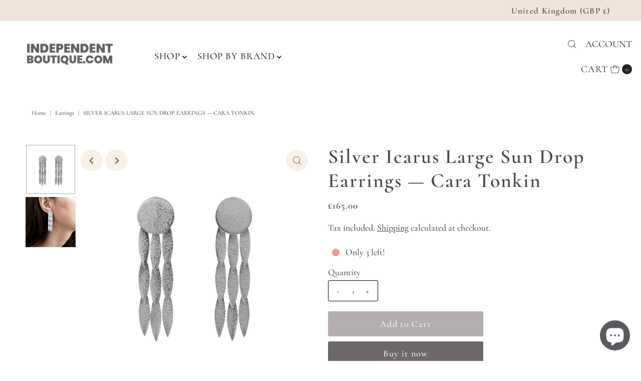

--- FILE ---
content_type: text/html; charset=utf-8
request_url: https://independentboutique.com/products/silver-icarus-large-sun-drop-earrings-cara-tonkin
body_size: 47745
content:
<!DOCTYPE html>
<html class="no-js" lang="en">
<head>
  <meta charset="utf-8" />
  <meta name="viewport" content="width=device-width,initial-scale=1">

  <!-- Establish early connection to external domains -->
  <link rel="preconnect" href="https://cdn.shopify.com" crossorigin>
  <link rel="preconnect" href="https://fonts.shopify.com" crossorigin>
  <link rel="preconnect" href="https://monorail-edge.shopifysvc.com">
  <link rel="preconnect" href="//ajax.googleapis.com" crossorigin /><!-- Preload onDomain stylesheets and script libraries -->
  <link rel="preload" href="//independentboutique.com/cdn/shop/t/24/assets/stylesheet.css?v=92429302248488748011688063572" as="style">
  <link rel="preload" as="font" href="//independentboutique.com/cdn/fonts/cormorant/cormorant_n5.897f6a30ce53863d490505c0132c13f3a2107ba7.woff2" type="font/woff2" crossorigin>
  <link rel="preload" as="font" href="//independentboutique.com/cdn/fonts/cormorant/cormorant_n4.bd66e8e0031690b46374315bd1c15a17a8dcd450.woff2" type="font/woff2" crossorigin>
  <link rel="preload" as="font" href="//independentboutique.com/cdn/fonts/cormorant/cormorant_n6.3930e9d27a43e1a6bc5a2b0efe8fe595cfa3bda5.woff2" type="font/woff2" crossorigin>
  <link rel="preload" href="//independentboutique.com/cdn/shop/t/24/assets/eventemitter3.min.js?v=27939738353326123541688063572" as="script">
  <link rel="preload" href="//independentboutique.com/cdn/shop/t/24/assets/theme.js?v=90532876129402259651688063572" as="script">

  <link rel="shortcut icon" href="//independentboutique.com/cdn/shop/files/lge_CHARCOAL_favicon_32_ca89edaf-745f-4440-8ebf-daea3923d2a4.jpg?crop=center&height=32&v=1686599905&width=32" type="image/png" />
  <link rel="canonical" href="https://independentboutique.com/products/silver-icarus-large-sun-drop-earrings-cara-tonkin" />

  <title>Silver Icarus Large Sun Drop Earrings — Cara Tonkin &ndash; IndependentBoutique.com</title>
  <meta name="description" content="The Icarus Large Sun Drop Earrings are a contemporary statement earring with fantastic movement that shimmer in the light. The are made from sterling silver and measure 1.6cm x 6cm." />

  
<meta property="og:image" content="http://independentboutique.com/cdn/shop/products/IC-ER-02-S-web.jpg?v=1626651327&width=1024">
  <meta property="og:image:secure_url" content="https://independentboutique.com/cdn/shop/products/IC-ER-02-S-web.jpg?v=1626651327&width=1024">
  <meta property="og:image:width" content="2044">
  <meta property="og:image:height" content="2044">

<meta property="og:site_name" content="IndependentBoutique.com">



  <meta name="twitter:card" content="summary">


  <meta name="twitter:site" content="@">


  <meta name="twitter:title" content="Silver Icarus Large Sun Drop Earrings  — Cara Tonkin">
  <meta name="twitter:description" content="The Icarus Large Sun Drop Earrings are a contemporary statement earring with fantastic movement that shimmer in the light. The are made from sterling silver and measure 1.6cm x 6cm.">
  <meta name="twitter:image" content="https://independentboutique.com/cdn/shop/products/IC-ER-02-S-web.jpg?v=1626651327&width=1024">
  <meta name="twitter:image:width" content="480">
  <meta name="twitter:image:height" content="480">


  
 <script type="application/ld+json">
   {
     "@context": "https://schema.org",
     "@type": "Product",
     "id": "silver-icarus-large-sun-drop-earrings-cara-tonkin",
     "url": "https:\/\/independentboutique.com\/products\/silver-icarus-large-sun-drop-earrings-cara-tonkin",
     "image": "\/\/independentboutique.com\/cdn\/shop\/products\/IC-ER-02-S-web.jpg?v=1626651327",
     "name": "Silver Icarus Large Sun Drop Earrings  — Cara Tonkin",
     "brand": {
        "@type": "Brand",
        "name": "Cara Tonkin"
      },
     "description": "The Icarus Large Sun Drop Earrings are a contemporary statement earring with fantastic movement that shimmer in the light. The are made from sterling silver and measure 1.6cm x 6cm.","sku": 40253840523439,"offers": [
        
        {
           "@type": "Offer",
           "price": "165.00",
           "priceCurrency": "GBP",
           "availability": "http://schema.org/InStock",
           "priceValidUntil": "2030-01-01",
           "url": "\/products\/silver-icarus-large-sun-drop-earrings-cara-tonkin"
         }
       
     ]}
 </script>


  <style data-shopify>
:root {
    --main-family: Cormorant;
    --main-weight: 500;
    --main-style: normal;
    --main-spacing: 0em;
    --nav-family: Cormorant;
    --nav-weight: 400;
    --nav-style: normal;
    --nav-spacing: 0.050em;
    --heading-family: Cormorant;
    --heading-weight: 600;
    --heading-style: 600;
    --heading-spacing: 0.050em;
    --button-spacing: 0.075em;

    --font-size: 18px;
    --h1-size: 40px;
    --h2-size: 32px;
    --h3-size: 26px;
    --nav-size: 19px;
    --supersize-h3: calc(26px * 2);
    --font-size-large: calc(18px + 2);

    --section-title-border: none;
    --heading-border-weight: 2px;

    --announcement-bar-background: #efe5da;
    --announcement-bar-text-color: #313131;
    --top-bar-links-active: #ffffff;
    --top-bar-links-bg-active: #222222;
    --header-wrapper-background: #ffffff;
    --logo-color: ;
    --header-text-color: #222222;
    --navigation: #ffffff;
    --nav-color: #000000;
    --background: #ffffff;
    --text-color: #484848;
    --dotted-color: #efe5da;
    --sale-color: #d98282;
    --button-color: #6e6868;
    --button-text: #ffffff;
    --button-hover: #888181;
    --secondary-button-color: #b4adad;
    --secondary-button-text: #ffffff;
    --secondary-button-hover: #ccc8c8;
    --directional-background: #faf1e6;
    --directional-color: #484848;
    --directional-hover-background: #ffffff;
    --swatch-width: 40px;
    --swatch-height: 34px;
    --swatch-tooltip-left: -28px;
    --footer-background: #484848;
    --footer-text-color: #fdf7ef;
    --footer-border-color: 253, 247, 239;
    --cs1-color: #000;
    --cs1-background: #ffffff;
    --cs2-color: #484848;
    --cs2-background: #faf1e6;
    --cs3-color: #484848;
    --cs3-background: #efe5da;
    --keyboard-focus: #ededed;
    --focus-border-style: dotted;
    --focus-border-weight: 1px;
    --section-padding: 50px;
    --grid-text-alignment: center;
    --posted-color: #7b7b7b;
    --article-title-color: #6f6f6f;
    --article-caption-color: ;
    --close-color: #ecb367;
    --text-color-darken-30: #000000;
    --thumbnail-outline-color: #aeaeae;
    --select-arrow-bg: url(//independentboutique.com/cdn/shop/t/24/assets/select-arrow.png?v=112595941721225094991688063572);
    --free-shipping-bg: #c2ad7b;
    --free-shipping-text: #fff;
    --color-filter-size: 26px;

    --error-msg-dark: #e81000;
    --error-msg-light: #ffeae8;
    --success-msg-dark: #007f5f;
    --success-msg-light: #e5fff8;

    --color-body-text: var(--text-color);
    --color-body: var(--background);
    --color-bg: var(--background);

    --star-active: rgb(72, 72, 72);
    --star-inactive: rgb(200, 200, 200);

    --section-rounding: 0px;
    --section-background: transparent;
    --section-overlay-color: 0, 0, 0;
    --section-overlay-opacity: 0;
    --section-button-size: 18px;
    --banner-title: #ffffff;

    --pulse-color: rgba(255, 177, 66, 1);
    --age-text-color: #262b2c;
    --age-bg-color: #faf4e8;
  }
  @media (max-width: 740px) {
    :root {
      --font-size: calc(18px - (18px * 0.15));
      --nav-size: calc(19px - (19px * 0.15));
      --h1-size: calc(40px - (40px * 0.15));
      --h2-size: calc(32px - (32px * 0.15));
      --h3-size: calc(26px - (26px * 0.15));
      --supersize-h3: calc(26px * 1.5);
    }
  }
</style>


  <link rel="stylesheet" href="//independentboutique.com/cdn/shop/t/24/assets/stylesheet.css?v=92429302248488748011688063572" type="text/css">

  <style>
    @font-face {
  font-family: Cormorant;
  font-weight: 500;
  font-style: normal;
  font-display: swap;
  src: url("//independentboutique.com/cdn/fonts/cormorant/cormorant_n5.897f6a30ce53863d490505c0132c13f3a2107ba7.woff2") format("woff2"),
       url("//independentboutique.com/cdn/fonts/cormorant/cormorant_n5.2886c5c58d0eba0663ec9f724d5eb310c99287bf.woff") format("woff");
}

    @font-face {
  font-family: Cormorant;
  font-weight: 400;
  font-style: normal;
  font-display: swap;
  src: url("//independentboutique.com/cdn/fonts/cormorant/cormorant_n4.bd66e8e0031690b46374315bd1c15a17a8dcd450.woff2") format("woff2"),
       url("//independentboutique.com/cdn/fonts/cormorant/cormorant_n4.e5604516683cb4cc166c001f2ff5f387255e3b45.woff") format("woff");
}

    @font-face {
  font-family: Cormorant;
  font-weight: 600;
  font-style: normal;
  font-display: swap;
  src: url("//independentboutique.com/cdn/fonts/cormorant/cormorant_n6.3930e9d27a43e1a6bc5a2b0efe8fe595cfa3bda5.woff2") format("woff2"),
       url("//independentboutique.com/cdn/fonts/cormorant/cormorant_n6.f8314ab02a47b4a38ed5c78b31e8d1963c1cbe87.woff") format("woff");
}

    @font-face {
  font-family: Cormorant;
  font-weight: 700;
  font-style: normal;
  font-display: swap;
  src: url("//independentboutique.com/cdn/fonts/cormorant/cormorant_n7.c51184f59f7d2caf4999bcef8df2fc4fc4444aec.woff2") format("woff2"),
       url("//independentboutique.com/cdn/fonts/cormorant/cormorant_n7.c9ca63ec9e4d37ba28b9518c6b06672c0f43cd49.woff") format("woff");
}

    @font-face {
  font-family: Cormorant;
  font-weight: 500;
  font-style: italic;
  font-display: swap;
  src: url("//independentboutique.com/cdn/fonts/cormorant/cormorant_i5.5f44803b5f0edb410d154f596e709a324a72bde3.woff2") format("woff2"),
       url("//independentboutique.com/cdn/fonts/cormorant/cormorant_i5.a529d8c487f1e4d284473cc4a5502e52c8de247f.woff") format("woff");
}

    @font-face {
  font-family: Cormorant;
  font-weight: 700;
  font-style: italic;
  font-display: swap;
  src: url("//independentboutique.com/cdn/fonts/cormorant/cormorant_i7.fa6e55789218717259c80e332e32b03d0c0e36e1.woff2") format("woff2"),
       url("//independentboutique.com/cdn/fonts/cormorant/cormorant_i7.b5766b6262212587af58cec3328f4ffbc7c29531.woff") format("woff");
}

  </style>

  <script>window.performance && window.performance.mark && window.performance.mark('shopify.content_for_header.start');</script><meta name="google-site-verification" content="BiowhGgoAKRZjxKy-MSombDwsXbclxv67Jm0p9BOJ6I">
<meta id="shopify-digital-wallet" name="shopify-digital-wallet" content="/22170437/digital_wallets/dialog">
<meta name="shopify-checkout-api-token" content="344ad8f0e4a1e93d41dc3d06acf4d6b9">
<meta id="in-context-paypal-metadata" data-shop-id="22170437" data-venmo-supported="false" data-environment="production" data-locale="en_US" data-paypal-v4="true" data-currency="GBP">
<link rel="alternate" type="application/json+oembed" href="https://independentboutique.com/products/silver-icarus-large-sun-drop-earrings-cara-tonkin.oembed">
<script async="async" src="/checkouts/internal/preloads.js?locale=en-GB"></script>
<link rel="preconnect" href="https://shop.app" crossorigin="anonymous">
<script async="async" src="https://shop.app/checkouts/internal/preloads.js?locale=en-GB&shop_id=22170437" crossorigin="anonymous"></script>
<script id="apple-pay-shop-capabilities" type="application/json">{"shopId":22170437,"countryCode":"GB","currencyCode":"GBP","merchantCapabilities":["supports3DS"],"merchantId":"gid:\/\/shopify\/Shop\/22170437","merchantName":"IndependentBoutique.com","requiredBillingContactFields":["postalAddress","email"],"requiredShippingContactFields":["postalAddress","email"],"shippingType":"shipping","supportedNetworks":["visa","maestro","masterCard","amex","discover","elo"],"total":{"type":"pending","label":"IndependentBoutique.com","amount":"1.00"},"shopifyPaymentsEnabled":true,"supportsSubscriptions":true}</script>
<script id="shopify-features" type="application/json">{"accessToken":"344ad8f0e4a1e93d41dc3d06acf4d6b9","betas":["rich-media-storefront-analytics"],"domain":"independentboutique.com","predictiveSearch":true,"shopId":22170437,"locale":"en"}</script>
<script>var Shopify = Shopify || {};
Shopify.shop = "independentboutique-com.myshopify.com";
Shopify.locale = "en";
Shopify.currency = {"active":"GBP","rate":"1.0"};
Shopify.country = "GB";
Shopify.theme = {"name":"Updated copy of Vantage","id":131835166895,"schema_name":"Vantage","schema_version":"10.1.0","theme_store_id":459,"role":"main"};
Shopify.theme.handle = "null";
Shopify.theme.style = {"id":null,"handle":null};
Shopify.cdnHost = "independentboutique.com/cdn";
Shopify.routes = Shopify.routes || {};
Shopify.routes.root = "/";</script>
<script type="module">!function(o){(o.Shopify=o.Shopify||{}).modules=!0}(window);</script>
<script>!function(o){function n(){var o=[];function n(){o.push(Array.prototype.slice.apply(arguments))}return n.q=o,n}var t=o.Shopify=o.Shopify||{};t.loadFeatures=n(),t.autoloadFeatures=n()}(window);</script>
<script>
  window.ShopifyPay = window.ShopifyPay || {};
  window.ShopifyPay.apiHost = "shop.app\/pay";
  window.ShopifyPay.redirectState = null;
</script>
<script id="shop-js-analytics" type="application/json">{"pageType":"product"}</script>
<script defer="defer" async type="module" src="//independentboutique.com/cdn/shopifycloud/shop-js/modules/v2/client.init-shop-cart-sync_BApSsMSl.en.esm.js"></script>
<script defer="defer" async type="module" src="//independentboutique.com/cdn/shopifycloud/shop-js/modules/v2/chunk.common_CBoos6YZ.esm.js"></script>
<script type="module">
  await import("//independentboutique.com/cdn/shopifycloud/shop-js/modules/v2/client.init-shop-cart-sync_BApSsMSl.en.esm.js");
await import("//independentboutique.com/cdn/shopifycloud/shop-js/modules/v2/chunk.common_CBoos6YZ.esm.js");

  window.Shopify.SignInWithShop?.initShopCartSync?.({"fedCMEnabled":true,"windoidEnabled":true});

</script>
<script>
  window.Shopify = window.Shopify || {};
  if (!window.Shopify.featureAssets) window.Shopify.featureAssets = {};
  window.Shopify.featureAssets['shop-js'] = {"shop-cart-sync":["modules/v2/client.shop-cart-sync_DJczDl9f.en.esm.js","modules/v2/chunk.common_CBoos6YZ.esm.js"],"init-fed-cm":["modules/v2/client.init-fed-cm_BzwGC0Wi.en.esm.js","modules/v2/chunk.common_CBoos6YZ.esm.js"],"init-windoid":["modules/v2/client.init-windoid_BS26ThXS.en.esm.js","modules/v2/chunk.common_CBoos6YZ.esm.js"],"shop-cash-offers":["modules/v2/client.shop-cash-offers_DthCPNIO.en.esm.js","modules/v2/chunk.common_CBoos6YZ.esm.js","modules/v2/chunk.modal_Bu1hFZFC.esm.js"],"shop-button":["modules/v2/client.shop-button_D_JX508o.en.esm.js","modules/v2/chunk.common_CBoos6YZ.esm.js"],"init-shop-email-lookup-coordinator":["modules/v2/client.init-shop-email-lookup-coordinator_DFwWcvrS.en.esm.js","modules/v2/chunk.common_CBoos6YZ.esm.js"],"shop-toast-manager":["modules/v2/client.shop-toast-manager_tEhgP2F9.en.esm.js","modules/v2/chunk.common_CBoos6YZ.esm.js"],"shop-login-button":["modules/v2/client.shop-login-button_DwLgFT0K.en.esm.js","modules/v2/chunk.common_CBoos6YZ.esm.js","modules/v2/chunk.modal_Bu1hFZFC.esm.js"],"avatar":["modules/v2/client.avatar_BTnouDA3.en.esm.js"],"init-shop-cart-sync":["modules/v2/client.init-shop-cart-sync_BApSsMSl.en.esm.js","modules/v2/chunk.common_CBoos6YZ.esm.js"],"pay-button":["modules/v2/client.pay-button_BuNmcIr_.en.esm.js","modules/v2/chunk.common_CBoos6YZ.esm.js"],"init-shop-for-new-customer-accounts":["modules/v2/client.init-shop-for-new-customer-accounts_DrjXSI53.en.esm.js","modules/v2/client.shop-login-button_DwLgFT0K.en.esm.js","modules/v2/chunk.common_CBoos6YZ.esm.js","modules/v2/chunk.modal_Bu1hFZFC.esm.js"],"init-customer-accounts-sign-up":["modules/v2/client.init-customer-accounts-sign-up_TlVCiykN.en.esm.js","modules/v2/client.shop-login-button_DwLgFT0K.en.esm.js","modules/v2/chunk.common_CBoos6YZ.esm.js","modules/v2/chunk.modal_Bu1hFZFC.esm.js"],"shop-follow-button":["modules/v2/client.shop-follow-button_C5D3XtBb.en.esm.js","modules/v2/chunk.common_CBoos6YZ.esm.js","modules/v2/chunk.modal_Bu1hFZFC.esm.js"],"checkout-modal":["modules/v2/client.checkout-modal_8TC_1FUY.en.esm.js","modules/v2/chunk.common_CBoos6YZ.esm.js","modules/v2/chunk.modal_Bu1hFZFC.esm.js"],"init-customer-accounts":["modules/v2/client.init-customer-accounts_C0Oh2ljF.en.esm.js","modules/v2/client.shop-login-button_DwLgFT0K.en.esm.js","modules/v2/chunk.common_CBoos6YZ.esm.js","modules/v2/chunk.modal_Bu1hFZFC.esm.js"],"lead-capture":["modules/v2/client.lead-capture_Cq0gfm7I.en.esm.js","modules/v2/chunk.common_CBoos6YZ.esm.js","modules/v2/chunk.modal_Bu1hFZFC.esm.js"],"shop-login":["modules/v2/client.shop-login_BmtnoEUo.en.esm.js","modules/v2/chunk.common_CBoos6YZ.esm.js","modules/v2/chunk.modal_Bu1hFZFC.esm.js"],"payment-terms":["modules/v2/client.payment-terms_BHOWV7U_.en.esm.js","modules/v2/chunk.common_CBoos6YZ.esm.js","modules/v2/chunk.modal_Bu1hFZFC.esm.js"]};
</script>
<script>(function() {
  var isLoaded = false;
  function asyncLoad() {
    if (isLoaded) return;
    isLoaded = true;
    var urls = ["\/\/shopify.privy.com\/widget.js?shop=independentboutique-com.myshopify.com","https:\/\/ecommplugins-scripts.trustpilot.com\/v2.1\/js\/header.min.js?settings=eyJrZXkiOiJUOEFYWE9Xb0J1bnJMODVIIiwicyI6InNrdSJ9\u0026v=2.5\u0026shop=independentboutique-com.myshopify.com","https:\/\/ecommplugins-trustboxsettings.trustpilot.com\/independentboutique-com.myshopify.com.js?settings=1687555021580\u0026shop=independentboutique-com.myshopify.com","https:\/\/widget.trustpilot.com\/bootstrap\/v5\/tp.widget.sync.bootstrap.min.js?shop=independentboutique-com.myshopify.com","https:\/\/cdn.hextom.com\/js\/freeshippingbar.js?shop=independentboutique-com.myshopify.com"];
    for (var i = 0; i < urls.length; i++) {
      var s = document.createElement('script');
      s.type = 'text/javascript';
      s.async = true;
      s.src = urls[i];
      var x = document.getElementsByTagName('script')[0];
      x.parentNode.insertBefore(s, x);
    }
  };
  if(window.attachEvent) {
    window.attachEvent('onload', asyncLoad);
  } else {
    window.addEventListener('load', asyncLoad, false);
  }
})();</script>
<script id="__st">var __st={"a":22170437,"offset":0,"reqid":"207dda01-d4cb-41c1-95c4-ae8a2f3c2f47-1768872341","pageurl":"independentboutique.com\/products\/silver-icarus-large-sun-drop-earrings-cara-tonkin","u":"02216ae67004","p":"product","rtyp":"product","rid":6827027628207};</script>
<script>window.ShopifyPaypalV4VisibilityTracking = true;</script>
<script id="captcha-bootstrap">!function(){'use strict';const t='contact',e='account',n='new_comment',o=[[t,t],['blogs',n],['comments',n],[t,'customer']],c=[[e,'customer_login'],[e,'guest_login'],[e,'recover_customer_password'],[e,'create_customer']],r=t=>t.map((([t,e])=>`form[action*='/${t}']:not([data-nocaptcha='true']) input[name='form_type'][value='${e}']`)).join(','),a=t=>()=>t?[...document.querySelectorAll(t)].map((t=>t.form)):[];function s(){const t=[...o],e=r(t);return a(e)}const i='password',u='form_key',d=['recaptcha-v3-token','g-recaptcha-response','h-captcha-response',i],f=()=>{try{return window.sessionStorage}catch{return}},m='__shopify_v',_=t=>t.elements[u];function p(t,e,n=!1){try{const o=window.sessionStorage,c=JSON.parse(o.getItem(e)),{data:r}=function(t){const{data:e,action:n}=t;return t[m]||n?{data:e,action:n}:{data:t,action:n}}(c);for(const[e,n]of Object.entries(r))t.elements[e]&&(t.elements[e].value=n);n&&o.removeItem(e)}catch(o){console.error('form repopulation failed',{error:o})}}const l='form_type',E='cptcha';function T(t){t.dataset[E]=!0}const w=window,h=w.document,L='Shopify',v='ce_forms',y='captcha';let A=!1;((t,e)=>{const n=(g='f06e6c50-85a8-45c8-87d0-21a2b65856fe',I='https://cdn.shopify.com/shopifycloud/storefront-forms-hcaptcha/ce_storefront_forms_captcha_hcaptcha.v1.5.2.iife.js',D={infoText:'Protected by hCaptcha',privacyText:'Privacy',termsText:'Terms'},(t,e,n)=>{const o=w[L][v],c=o.bindForm;if(c)return c(t,g,e,D).then(n);var r;o.q.push([[t,g,e,D],n]),r=I,A||(h.body.append(Object.assign(h.createElement('script'),{id:'captcha-provider',async:!0,src:r})),A=!0)});var g,I,D;w[L]=w[L]||{},w[L][v]=w[L][v]||{},w[L][v].q=[],w[L][y]=w[L][y]||{},w[L][y].protect=function(t,e){n(t,void 0,e),T(t)},Object.freeze(w[L][y]),function(t,e,n,w,h,L){const[v,y,A,g]=function(t,e,n){const i=e?o:[],u=t?c:[],d=[...i,...u],f=r(d),m=r(i),_=r(d.filter((([t,e])=>n.includes(e))));return[a(f),a(m),a(_),s()]}(w,h,L),I=t=>{const e=t.target;return e instanceof HTMLFormElement?e:e&&e.form},D=t=>v().includes(t);t.addEventListener('submit',(t=>{const e=I(t);if(!e)return;const n=D(e)&&!e.dataset.hcaptchaBound&&!e.dataset.recaptchaBound,o=_(e),c=g().includes(e)&&(!o||!o.value);(n||c)&&t.preventDefault(),c&&!n&&(function(t){try{if(!f())return;!function(t){const e=f();if(!e)return;const n=_(t);if(!n)return;const o=n.value;o&&e.removeItem(o)}(t);const e=Array.from(Array(32),(()=>Math.random().toString(36)[2])).join('');!function(t,e){_(t)||t.append(Object.assign(document.createElement('input'),{type:'hidden',name:u})),t.elements[u].value=e}(t,e),function(t,e){const n=f();if(!n)return;const o=[...t.querySelectorAll(`input[type='${i}']`)].map((({name:t})=>t)),c=[...d,...o],r={};for(const[a,s]of new FormData(t).entries())c.includes(a)||(r[a]=s);n.setItem(e,JSON.stringify({[m]:1,action:t.action,data:r}))}(t,e)}catch(e){console.error('failed to persist form',e)}}(e),e.submit())}));const S=(t,e)=>{t&&!t.dataset[E]&&(n(t,e.some((e=>e===t))),T(t))};for(const o of['focusin','change'])t.addEventListener(o,(t=>{const e=I(t);D(e)&&S(e,y())}));const B=e.get('form_key'),M=e.get(l),P=B&&M;t.addEventListener('DOMContentLoaded',(()=>{const t=y();if(P)for(const e of t)e.elements[l].value===M&&p(e,B);[...new Set([...A(),...v().filter((t=>'true'===t.dataset.shopifyCaptcha))])].forEach((e=>S(e,t)))}))}(h,new URLSearchParams(w.location.search),n,t,e,['guest_login'])})(!0,!0)}();</script>
<script integrity="sha256-4kQ18oKyAcykRKYeNunJcIwy7WH5gtpwJnB7kiuLZ1E=" data-source-attribution="shopify.loadfeatures" defer="defer" src="//independentboutique.com/cdn/shopifycloud/storefront/assets/storefront/load_feature-a0a9edcb.js" crossorigin="anonymous"></script>
<script crossorigin="anonymous" defer="defer" src="//independentboutique.com/cdn/shopifycloud/storefront/assets/shopify_pay/storefront-65b4c6d7.js?v=20250812"></script>
<script data-source-attribution="shopify.dynamic_checkout.dynamic.init">var Shopify=Shopify||{};Shopify.PaymentButton=Shopify.PaymentButton||{isStorefrontPortableWallets:!0,init:function(){window.Shopify.PaymentButton.init=function(){};var t=document.createElement("script");t.src="https://independentboutique.com/cdn/shopifycloud/portable-wallets/latest/portable-wallets.en.js",t.type="module",document.head.appendChild(t)}};
</script>
<script data-source-attribution="shopify.dynamic_checkout.buyer_consent">
  function portableWalletsHideBuyerConsent(e){var t=document.getElementById("shopify-buyer-consent"),n=document.getElementById("shopify-subscription-policy-button");t&&n&&(t.classList.add("hidden"),t.setAttribute("aria-hidden","true"),n.removeEventListener("click",e))}function portableWalletsShowBuyerConsent(e){var t=document.getElementById("shopify-buyer-consent"),n=document.getElementById("shopify-subscription-policy-button");t&&n&&(t.classList.remove("hidden"),t.removeAttribute("aria-hidden"),n.addEventListener("click",e))}window.Shopify?.PaymentButton&&(window.Shopify.PaymentButton.hideBuyerConsent=portableWalletsHideBuyerConsent,window.Shopify.PaymentButton.showBuyerConsent=portableWalletsShowBuyerConsent);
</script>
<script>
  function portableWalletsCleanup(e){e&&e.src&&console.error("Failed to load portable wallets script "+e.src);var t=document.querySelectorAll("shopify-accelerated-checkout .shopify-payment-button__skeleton, shopify-accelerated-checkout-cart .wallet-cart-button__skeleton"),e=document.getElementById("shopify-buyer-consent");for(let e=0;e<t.length;e++)t[e].remove();e&&e.remove()}function portableWalletsNotLoadedAsModule(e){e instanceof ErrorEvent&&"string"==typeof e.message&&e.message.includes("import.meta")&&"string"==typeof e.filename&&e.filename.includes("portable-wallets")&&(window.removeEventListener("error",portableWalletsNotLoadedAsModule),window.Shopify.PaymentButton.failedToLoad=e,"loading"===document.readyState?document.addEventListener("DOMContentLoaded",window.Shopify.PaymentButton.init):window.Shopify.PaymentButton.init())}window.addEventListener("error",portableWalletsNotLoadedAsModule);
</script>

<script type="module" src="https://independentboutique.com/cdn/shopifycloud/portable-wallets/latest/portable-wallets.en.js" onError="portableWalletsCleanup(this)" crossorigin="anonymous"></script>
<script nomodule>
  document.addEventListener("DOMContentLoaded", portableWalletsCleanup);
</script>

<link id="shopify-accelerated-checkout-styles" rel="stylesheet" media="screen" href="https://independentboutique.com/cdn/shopifycloud/portable-wallets/latest/accelerated-checkout-backwards-compat.css" crossorigin="anonymous">
<style id="shopify-accelerated-checkout-cart">
        #shopify-buyer-consent {
  margin-top: 1em;
  display: inline-block;
  width: 100%;
}

#shopify-buyer-consent.hidden {
  display: none;
}

#shopify-subscription-policy-button {
  background: none;
  border: none;
  padding: 0;
  text-decoration: underline;
  font-size: inherit;
  cursor: pointer;
}

#shopify-subscription-policy-button::before {
  box-shadow: none;
}

      </style>

<script>window.performance && window.performance.mark && window.performance.mark('shopify.content_for_header.end');</script>

<script src="https://cdn.shopify.com/extensions/019bc2cf-ad72-709c-ab89-9947d92587ae/free-shipping-bar-118/assets/freeshippingbar.js" type="text/javascript" defer="defer"></script>
<script src="https://cdn.shopify.com/extensions/e4b3a77b-20c9-4161-b1bb-deb87046128d/inbox-1253/assets/inbox-chat-loader.js" type="text/javascript" defer="defer"></script>
<link href="https://monorail-edge.shopifysvc.com" rel="dns-prefetch">
<script>(function(){if ("sendBeacon" in navigator && "performance" in window) {try {var session_token_from_headers = performance.getEntriesByType('navigation')[0].serverTiming.find(x => x.name == '_s').description;} catch {var session_token_from_headers = undefined;}var session_cookie_matches = document.cookie.match(/_shopify_s=([^;]*)/);var session_token_from_cookie = session_cookie_matches && session_cookie_matches.length === 2 ? session_cookie_matches[1] : "";var session_token = session_token_from_headers || session_token_from_cookie || "";function handle_abandonment_event(e) {var entries = performance.getEntries().filter(function(entry) {return /monorail-edge.shopifysvc.com/.test(entry.name);});if (!window.abandonment_tracked && entries.length === 0) {window.abandonment_tracked = true;var currentMs = Date.now();var navigation_start = performance.timing.navigationStart;var payload = {shop_id: 22170437,url: window.location.href,navigation_start,duration: currentMs - navigation_start,session_token,page_type: "product"};window.navigator.sendBeacon("https://monorail-edge.shopifysvc.com/v1/produce", JSON.stringify({schema_id: "online_store_buyer_site_abandonment/1.1",payload: payload,metadata: {event_created_at_ms: currentMs,event_sent_at_ms: currentMs}}));}}window.addEventListener('pagehide', handle_abandonment_event);}}());</script>
<script id="web-pixels-manager-setup">(function e(e,d,r,n,o){if(void 0===o&&(o={}),!Boolean(null===(a=null===(i=window.Shopify)||void 0===i?void 0:i.analytics)||void 0===a?void 0:a.replayQueue)){var i,a;window.Shopify=window.Shopify||{};var t=window.Shopify;t.analytics=t.analytics||{};var s=t.analytics;s.replayQueue=[],s.publish=function(e,d,r){return s.replayQueue.push([e,d,r]),!0};try{self.performance.mark("wpm:start")}catch(e){}var l=function(){var e={modern:/Edge?\/(1{2}[4-9]|1[2-9]\d|[2-9]\d{2}|\d{4,})\.\d+(\.\d+|)|Firefox\/(1{2}[4-9]|1[2-9]\d|[2-9]\d{2}|\d{4,})\.\d+(\.\d+|)|Chrom(ium|e)\/(9{2}|\d{3,})\.\d+(\.\d+|)|(Maci|X1{2}).+ Version\/(15\.\d+|(1[6-9]|[2-9]\d|\d{3,})\.\d+)([,.]\d+|)( \(\w+\)|)( Mobile\/\w+|) Safari\/|Chrome.+OPR\/(9{2}|\d{3,})\.\d+\.\d+|(CPU[ +]OS|iPhone[ +]OS|CPU[ +]iPhone|CPU IPhone OS|CPU iPad OS)[ +]+(15[._]\d+|(1[6-9]|[2-9]\d|\d{3,})[._]\d+)([._]\d+|)|Android:?[ /-](13[3-9]|1[4-9]\d|[2-9]\d{2}|\d{4,})(\.\d+|)(\.\d+|)|Android.+Firefox\/(13[5-9]|1[4-9]\d|[2-9]\d{2}|\d{4,})\.\d+(\.\d+|)|Android.+Chrom(ium|e)\/(13[3-9]|1[4-9]\d|[2-9]\d{2}|\d{4,})\.\d+(\.\d+|)|SamsungBrowser\/([2-9]\d|\d{3,})\.\d+/,legacy:/Edge?\/(1[6-9]|[2-9]\d|\d{3,})\.\d+(\.\d+|)|Firefox\/(5[4-9]|[6-9]\d|\d{3,})\.\d+(\.\d+|)|Chrom(ium|e)\/(5[1-9]|[6-9]\d|\d{3,})\.\d+(\.\d+|)([\d.]+$|.*Safari\/(?![\d.]+ Edge\/[\d.]+$))|(Maci|X1{2}).+ Version\/(10\.\d+|(1[1-9]|[2-9]\d|\d{3,})\.\d+)([,.]\d+|)( \(\w+\)|)( Mobile\/\w+|) Safari\/|Chrome.+OPR\/(3[89]|[4-9]\d|\d{3,})\.\d+\.\d+|(CPU[ +]OS|iPhone[ +]OS|CPU[ +]iPhone|CPU IPhone OS|CPU iPad OS)[ +]+(10[._]\d+|(1[1-9]|[2-9]\d|\d{3,})[._]\d+)([._]\d+|)|Android:?[ /-](13[3-9]|1[4-9]\d|[2-9]\d{2}|\d{4,})(\.\d+|)(\.\d+|)|Mobile Safari.+OPR\/([89]\d|\d{3,})\.\d+\.\d+|Android.+Firefox\/(13[5-9]|1[4-9]\d|[2-9]\d{2}|\d{4,})\.\d+(\.\d+|)|Android.+Chrom(ium|e)\/(13[3-9]|1[4-9]\d|[2-9]\d{2}|\d{4,})\.\d+(\.\d+|)|Android.+(UC? ?Browser|UCWEB|U3)[ /]?(15\.([5-9]|\d{2,})|(1[6-9]|[2-9]\d|\d{3,})\.\d+)\.\d+|SamsungBrowser\/(5\.\d+|([6-9]|\d{2,})\.\d+)|Android.+MQ{2}Browser\/(14(\.(9|\d{2,})|)|(1[5-9]|[2-9]\d|\d{3,})(\.\d+|))(\.\d+|)|K[Aa][Ii]OS\/(3\.\d+|([4-9]|\d{2,})\.\d+)(\.\d+|)/},d=e.modern,r=e.legacy,n=navigator.userAgent;return n.match(d)?"modern":n.match(r)?"legacy":"unknown"}(),u="modern"===l?"modern":"legacy",c=(null!=n?n:{modern:"",legacy:""})[u],f=function(e){return[e.baseUrl,"/wpm","/b",e.hashVersion,"modern"===e.buildTarget?"m":"l",".js"].join("")}({baseUrl:d,hashVersion:r,buildTarget:u}),m=function(e){var d=e.version,r=e.bundleTarget,n=e.surface,o=e.pageUrl,i=e.monorailEndpoint;return{emit:function(e){var a=e.status,t=e.errorMsg,s=(new Date).getTime(),l=JSON.stringify({metadata:{event_sent_at_ms:s},events:[{schema_id:"web_pixels_manager_load/3.1",payload:{version:d,bundle_target:r,page_url:o,status:a,surface:n,error_msg:t},metadata:{event_created_at_ms:s}}]});if(!i)return console&&console.warn&&console.warn("[Web Pixels Manager] No Monorail endpoint provided, skipping logging."),!1;try{return self.navigator.sendBeacon.bind(self.navigator)(i,l)}catch(e){}var u=new XMLHttpRequest;try{return u.open("POST",i,!0),u.setRequestHeader("Content-Type","text/plain"),u.send(l),!0}catch(e){return console&&console.warn&&console.warn("[Web Pixels Manager] Got an unhandled error while logging to Monorail."),!1}}}}({version:r,bundleTarget:l,surface:e.surface,pageUrl:self.location.href,monorailEndpoint:e.monorailEndpoint});try{o.browserTarget=l,function(e){var d=e.src,r=e.async,n=void 0===r||r,o=e.onload,i=e.onerror,a=e.sri,t=e.scriptDataAttributes,s=void 0===t?{}:t,l=document.createElement("script"),u=document.querySelector("head"),c=document.querySelector("body");if(l.async=n,l.src=d,a&&(l.integrity=a,l.crossOrigin="anonymous"),s)for(var f in s)if(Object.prototype.hasOwnProperty.call(s,f))try{l.dataset[f]=s[f]}catch(e){}if(o&&l.addEventListener("load",o),i&&l.addEventListener("error",i),u)u.appendChild(l);else{if(!c)throw new Error("Did not find a head or body element to append the script");c.appendChild(l)}}({src:f,async:!0,onload:function(){if(!function(){var e,d;return Boolean(null===(d=null===(e=window.Shopify)||void 0===e?void 0:e.analytics)||void 0===d?void 0:d.initialized)}()){var d=window.webPixelsManager.init(e)||void 0;if(d){var r=window.Shopify.analytics;r.replayQueue.forEach((function(e){var r=e[0],n=e[1],o=e[2];d.publishCustomEvent(r,n,o)})),r.replayQueue=[],r.publish=d.publishCustomEvent,r.visitor=d.visitor,r.initialized=!0}}},onerror:function(){return m.emit({status:"failed",errorMsg:"".concat(f," has failed to load")})},sri:function(e){var d=/^sha384-[A-Za-z0-9+/=]+$/;return"string"==typeof e&&d.test(e)}(c)?c:"",scriptDataAttributes:o}),m.emit({status:"loading"})}catch(e){m.emit({status:"failed",errorMsg:(null==e?void 0:e.message)||"Unknown error"})}}})({shopId: 22170437,storefrontBaseUrl: "https://independentboutique.com",extensionsBaseUrl: "https://extensions.shopifycdn.com/cdn/shopifycloud/web-pixels-manager",monorailEndpoint: "https://monorail-edge.shopifysvc.com/unstable/produce_batch",surface: "storefront-renderer",enabledBetaFlags: ["2dca8a86"],webPixelsConfigList: [{"id":"472252591","configuration":"{\"config\":\"{\\\"pixel_id\\\":\\\"G-G6C90MP8XD\\\",\\\"target_country\\\":\\\"GB\\\",\\\"gtag_events\\\":[{\\\"type\\\":\\\"search\\\",\\\"action_label\\\":[\\\"G-G6C90MP8XD\\\",\\\"AW-407748123\\\/SZhoCM2M8_kBEJv8tsIB\\\"]},{\\\"type\\\":\\\"begin_checkout\\\",\\\"action_label\\\":[\\\"G-G6C90MP8XD\\\",\\\"AW-407748123\\\/W39MCMqM8_kBEJv8tsIB\\\"]},{\\\"type\\\":\\\"view_item\\\",\\\"action_label\\\":[\\\"G-G6C90MP8XD\\\",\\\"AW-407748123\\\/WEvJCMSM8_kBEJv8tsIB\\\",\\\"MC-MKH0XTRS15\\\"]},{\\\"type\\\":\\\"purchase\\\",\\\"action_label\\\":[\\\"G-G6C90MP8XD\\\",\\\"AW-407748123\\\/YTa6CMGM8_kBEJv8tsIB\\\",\\\"MC-MKH0XTRS15\\\"]},{\\\"type\\\":\\\"page_view\\\",\\\"action_label\\\":[\\\"G-G6C90MP8XD\\\",\\\"AW-407748123\\\/Di6cCL6M8_kBEJv8tsIB\\\",\\\"MC-MKH0XTRS15\\\"]},{\\\"type\\\":\\\"add_payment_info\\\",\\\"action_label\\\":[\\\"G-G6C90MP8XD\\\",\\\"AW-407748123\\\/c4F4CNCM8_kBEJv8tsIB\\\"]},{\\\"type\\\":\\\"add_to_cart\\\",\\\"action_label\\\":[\\\"G-G6C90MP8XD\\\",\\\"AW-407748123\\\/YFdxCMeM8_kBEJv8tsIB\\\"]}],\\\"enable_monitoring_mode\\\":false}\"}","eventPayloadVersion":"v1","runtimeContext":"OPEN","scriptVersion":"b2a88bafab3e21179ed38636efcd8a93","type":"APP","apiClientId":1780363,"privacyPurposes":[],"dataSharingAdjustments":{"protectedCustomerApprovalScopes":["read_customer_address","read_customer_email","read_customer_name","read_customer_personal_data","read_customer_phone"]}},{"id":"156467375","configuration":"{\"pixel_id\":\"2053987951553271\",\"pixel_type\":\"facebook_pixel\",\"metaapp_system_user_token\":\"-\"}","eventPayloadVersion":"v1","runtimeContext":"OPEN","scriptVersion":"ca16bc87fe92b6042fbaa3acc2fbdaa6","type":"APP","apiClientId":2329312,"privacyPurposes":["ANALYTICS","MARKETING","SALE_OF_DATA"],"dataSharingAdjustments":{"protectedCustomerApprovalScopes":["read_customer_address","read_customer_email","read_customer_name","read_customer_personal_data","read_customer_phone"]}},{"id":"67797167","configuration":"{\"tagID\":\"2612878982473\"}","eventPayloadVersion":"v1","runtimeContext":"STRICT","scriptVersion":"18031546ee651571ed29edbe71a3550b","type":"APP","apiClientId":3009811,"privacyPurposes":["ANALYTICS","MARKETING","SALE_OF_DATA"],"dataSharingAdjustments":{"protectedCustomerApprovalScopes":["read_customer_address","read_customer_email","read_customer_name","read_customer_personal_data","read_customer_phone"]}},{"id":"155615609","eventPayloadVersion":"v1","runtimeContext":"LAX","scriptVersion":"1","type":"CUSTOM","privacyPurposes":["MARKETING"],"name":"Meta pixel (migrated)"},{"id":"shopify-app-pixel","configuration":"{}","eventPayloadVersion":"v1","runtimeContext":"STRICT","scriptVersion":"0450","apiClientId":"shopify-pixel","type":"APP","privacyPurposes":["ANALYTICS","MARKETING"]},{"id":"shopify-custom-pixel","eventPayloadVersion":"v1","runtimeContext":"LAX","scriptVersion":"0450","apiClientId":"shopify-pixel","type":"CUSTOM","privacyPurposes":["ANALYTICS","MARKETING"]}],isMerchantRequest: false,initData: {"shop":{"name":"IndependentBoutique.com","paymentSettings":{"currencyCode":"GBP"},"myshopifyDomain":"independentboutique-com.myshopify.com","countryCode":"GB","storefrontUrl":"https:\/\/independentboutique.com"},"customer":null,"cart":null,"checkout":null,"productVariants":[{"price":{"amount":165.0,"currencyCode":"GBP"},"product":{"title":"Silver Icarus Large Sun Drop Earrings  — Cara Tonkin","vendor":"Cara Tonkin","id":"6827027628207","untranslatedTitle":"Silver Icarus Large Sun Drop Earrings  — Cara Tonkin","url":"\/products\/silver-icarus-large-sun-drop-earrings-cara-tonkin","type":"Earrings"},"id":"40253840523439","image":{"src":"\/\/independentboutique.com\/cdn\/shop\/products\/IC-ER-02-S-web.jpg?v=1626651327"},"sku":"","title":"Default Title","untranslatedTitle":"Default Title"}],"purchasingCompany":null},},"https://independentboutique.com/cdn","fcfee988w5aeb613cpc8e4bc33m6693e112",{"modern":"","legacy":""},{"shopId":"22170437","storefrontBaseUrl":"https:\/\/independentboutique.com","extensionBaseUrl":"https:\/\/extensions.shopifycdn.com\/cdn\/shopifycloud\/web-pixels-manager","surface":"storefront-renderer","enabledBetaFlags":"[\"2dca8a86\"]","isMerchantRequest":"false","hashVersion":"fcfee988w5aeb613cpc8e4bc33m6693e112","publish":"custom","events":"[[\"page_viewed\",{}],[\"product_viewed\",{\"productVariant\":{\"price\":{\"amount\":165.0,\"currencyCode\":\"GBP\"},\"product\":{\"title\":\"Silver Icarus Large Sun Drop Earrings  — Cara Tonkin\",\"vendor\":\"Cara Tonkin\",\"id\":\"6827027628207\",\"untranslatedTitle\":\"Silver Icarus Large Sun Drop Earrings  — Cara Tonkin\",\"url\":\"\/products\/silver-icarus-large-sun-drop-earrings-cara-tonkin\",\"type\":\"Earrings\"},\"id\":\"40253840523439\",\"image\":{\"src\":\"\/\/independentboutique.com\/cdn\/shop\/products\/IC-ER-02-S-web.jpg?v=1626651327\"},\"sku\":\"\",\"title\":\"Default Title\",\"untranslatedTitle\":\"Default Title\"}}]]"});</script><script>
  window.ShopifyAnalytics = window.ShopifyAnalytics || {};
  window.ShopifyAnalytics.meta = window.ShopifyAnalytics.meta || {};
  window.ShopifyAnalytics.meta.currency = 'GBP';
  var meta = {"product":{"id":6827027628207,"gid":"gid:\/\/shopify\/Product\/6827027628207","vendor":"Cara Tonkin","type":"Earrings","handle":"silver-icarus-large-sun-drop-earrings-cara-tonkin","variants":[{"id":40253840523439,"price":16500,"name":"Silver Icarus Large Sun Drop Earrings  — Cara Tonkin","public_title":null,"sku":""}],"remote":false},"page":{"pageType":"product","resourceType":"product","resourceId":6827027628207,"requestId":"207dda01-d4cb-41c1-95c4-ae8a2f3c2f47-1768872341"}};
  for (var attr in meta) {
    window.ShopifyAnalytics.meta[attr] = meta[attr];
  }
</script>
<script class="analytics">
  (function () {
    var customDocumentWrite = function(content) {
      var jquery = null;

      if (window.jQuery) {
        jquery = window.jQuery;
      } else if (window.Checkout && window.Checkout.$) {
        jquery = window.Checkout.$;
      }

      if (jquery) {
        jquery('body').append(content);
      }
    };

    var hasLoggedConversion = function(token) {
      if (token) {
        return document.cookie.indexOf('loggedConversion=' + token) !== -1;
      }
      return false;
    }

    var setCookieIfConversion = function(token) {
      if (token) {
        var twoMonthsFromNow = new Date(Date.now());
        twoMonthsFromNow.setMonth(twoMonthsFromNow.getMonth() + 2);

        document.cookie = 'loggedConversion=' + token + '; expires=' + twoMonthsFromNow;
      }
    }

    var trekkie = window.ShopifyAnalytics.lib = window.trekkie = window.trekkie || [];
    if (trekkie.integrations) {
      return;
    }
    trekkie.methods = [
      'identify',
      'page',
      'ready',
      'track',
      'trackForm',
      'trackLink'
    ];
    trekkie.factory = function(method) {
      return function() {
        var args = Array.prototype.slice.call(arguments);
        args.unshift(method);
        trekkie.push(args);
        return trekkie;
      };
    };
    for (var i = 0; i < trekkie.methods.length; i++) {
      var key = trekkie.methods[i];
      trekkie[key] = trekkie.factory(key);
    }
    trekkie.load = function(config) {
      trekkie.config = config || {};
      trekkie.config.initialDocumentCookie = document.cookie;
      var first = document.getElementsByTagName('script')[0];
      var script = document.createElement('script');
      script.type = 'text/javascript';
      script.onerror = function(e) {
        var scriptFallback = document.createElement('script');
        scriptFallback.type = 'text/javascript';
        scriptFallback.onerror = function(error) {
                var Monorail = {
      produce: function produce(monorailDomain, schemaId, payload) {
        var currentMs = new Date().getTime();
        var event = {
          schema_id: schemaId,
          payload: payload,
          metadata: {
            event_created_at_ms: currentMs,
            event_sent_at_ms: currentMs
          }
        };
        return Monorail.sendRequest("https://" + monorailDomain + "/v1/produce", JSON.stringify(event));
      },
      sendRequest: function sendRequest(endpointUrl, payload) {
        // Try the sendBeacon API
        if (window && window.navigator && typeof window.navigator.sendBeacon === 'function' && typeof window.Blob === 'function' && !Monorail.isIos12()) {
          var blobData = new window.Blob([payload], {
            type: 'text/plain'
          });

          if (window.navigator.sendBeacon(endpointUrl, blobData)) {
            return true;
          } // sendBeacon was not successful

        } // XHR beacon

        var xhr = new XMLHttpRequest();

        try {
          xhr.open('POST', endpointUrl);
          xhr.setRequestHeader('Content-Type', 'text/plain');
          xhr.send(payload);
        } catch (e) {
          console.log(e);
        }

        return false;
      },
      isIos12: function isIos12() {
        return window.navigator.userAgent.lastIndexOf('iPhone; CPU iPhone OS 12_') !== -1 || window.navigator.userAgent.lastIndexOf('iPad; CPU OS 12_') !== -1;
      }
    };
    Monorail.produce('monorail-edge.shopifysvc.com',
      'trekkie_storefront_load_errors/1.1',
      {shop_id: 22170437,
      theme_id: 131835166895,
      app_name: "storefront",
      context_url: window.location.href,
      source_url: "//independentboutique.com/cdn/s/trekkie.storefront.cd680fe47e6c39ca5d5df5f0a32d569bc48c0f27.min.js"});

        };
        scriptFallback.async = true;
        scriptFallback.src = '//independentboutique.com/cdn/s/trekkie.storefront.cd680fe47e6c39ca5d5df5f0a32d569bc48c0f27.min.js';
        first.parentNode.insertBefore(scriptFallback, first);
      };
      script.async = true;
      script.src = '//independentboutique.com/cdn/s/trekkie.storefront.cd680fe47e6c39ca5d5df5f0a32d569bc48c0f27.min.js';
      first.parentNode.insertBefore(script, first);
    };
    trekkie.load(
      {"Trekkie":{"appName":"storefront","development":false,"defaultAttributes":{"shopId":22170437,"isMerchantRequest":null,"themeId":131835166895,"themeCityHash":"858223406853476841","contentLanguage":"en","currency":"GBP","eventMetadataId":"f3b8ab38-9326-4c4e-91a2-23a0dfa8e9cf"},"isServerSideCookieWritingEnabled":true,"monorailRegion":"shop_domain","enabledBetaFlags":["65f19447"]},"Session Attribution":{},"S2S":{"facebookCapiEnabled":true,"source":"trekkie-storefront-renderer","apiClientId":580111}}
    );

    var loaded = false;
    trekkie.ready(function() {
      if (loaded) return;
      loaded = true;

      window.ShopifyAnalytics.lib = window.trekkie;

      var originalDocumentWrite = document.write;
      document.write = customDocumentWrite;
      try { window.ShopifyAnalytics.merchantGoogleAnalytics.call(this); } catch(error) {};
      document.write = originalDocumentWrite;

      window.ShopifyAnalytics.lib.page(null,{"pageType":"product","resourceType":"product","resourceId":6827027628207,"requestId":"207dda01-d4cb-41c1-95c4-ae8a2f3c2f47-1768872341","shopifyEmitted":true});

      var match = window.location.pathname.match(/checkouts\/(.+)\/(thank_you|post_purchase)/)
      var token = match? match[1]: undefined;
      if (!hasLoggedConversion(token)) {
        setCookieIfConversion(token);
        window.ShopifyAnalytics.lib.track("Viewed Product",{"currency":"GBP","variantId":40253840523439,"productId":6827027628207,"productGid":"gid:\/\/shopify\/Product\/6827027628207","name":"Silver Icarus Large Sun Drop Earrings  — Cara Tonkin","price":"165.00","sku":"","brand":"Cara Tonkin","variant":null,"category":"Earrings","nonInteraction":true,"remote":false},undefined,undefined,{"shopifyEmitted":true});
      window.ShopifyAnalytics.lib.track("monorail:\/\/trekkie_storefront_viewed_product\/1.1",{"currency":"GBP","variantId":40253840523439,"productId":6827027628207,"productGid":"gid:\/\/shopify\/Product\/6827027628207","name":"Silver Icarus Large Sun Drop Earrings  — Cara Tonkin","price":"165.00","sku":"","brand":"Cara Tonkin","variant":null,"category":"Earrings","nonInteraction":true,"remote":false,"referer":"https:\/\/independentboutique.com\/products\/silver-icarus-large-sun-drop-earrings-cara-tonkin"});
      }
    });


        var eventsListenerScript = document.createElement('script');
        eventsListenerScript.async = true;
        eventsListenerScript.src = "//independentboutique.com/cdn/shopifycloud/storefront/assets/shop_events_listener-3da45d37.js";
        document.getElementsByTagName('head')[0].appendChild(eventsListenerScript);

})();</script>
  <script>
  if (!window.ga || (window.ga && typeof window.ga !== 'function')) {
    window.ga = function ga() {
      (window.ga.q = window.ga.q || []).push(arguments);
      if (window.Shopify && window.Shopify.analytics && typeof window.Shopify.analytics.publish === 'function') {
        window.Shopify.analytics.publish("ga_stub_called", {}, {sendTo: "google_osp_migration"});
      }
      console.error("Shopify's Google Analytics stub called with:", Array.from(arguments), "\nSee https://help.shopify.com/manual/promoting-marketing/pixels/pixel-migration#google for more information.");
    };
    if (window.Shopify && window.Shopify.analytics && typeof window.Shopify.analytics.publish === 'function') {
      window.Shopify.analytics.publish("ga_stub_initialized", {}, {sendTo: "google_osp_migration"});
    }
  }
</script>
<script
  defer
  src="https://independentboutique.com/cdn/shopifycloud/perf-kit/shopify-perf-kit-3.0.4.min.js"
  data-application="storefront-renderer"
  data-shop-id="22170437"
  data-render-region="gcp-us-east1"
  data-page-type="product"
  data-theme-instance-id="131835166895"
  data-theme-name="Vantage"
  data-theme-version="10.1.0"
  data-monorail-region="shop_domain"
  data-resource-timing-sampling-rate="10"
  data-shs="true"
  data-shs-beacon="true"
  data-shs-export-with-fetch="true"
  data-shs-logs-sample-rate="1"
  data-shs-beacon-endpoint="https://independentboutique.com/api/collect"
></script>
</head>

<body class="gridlock product template-product js-slideout-toggle-wrapper js-modal-toggle-wrapper theme-features__section-titles--none theme-features__image-ratio--square theme-features__grid-text-alignment--center theme-features__product-variants--drop-downs theme-features__color-swatch-style--circle theme-features__ajax-cart-method--drawer theme-features__upcase-nav--true theme-features__button-shape--rounded">
  
  <div class="js-slideout-overlay site-overlay"></div>
  <div class="js-modal-overlay site-overlay"></div>

  <aside class="slideout slideout__drawer-left" data-wau-slideout="mobile-navigation" id="slideout-mobile-navigation">
    <div id="shopify-section-mobile-navigation" class="shopify-section"><nav class="mobile-menu" role="navigation" data-section-loaded="false" data-section-id="mobile-navigation" data-section-type="mobile-navigation">
  <div class="slideout__trigger--close">
    <button class="slideout__trigger-mobile-menu js-slideout-close" data-slideout-direction="left" aria-label="Close navigation" tabindex="0" type="button" name="button">
      <div class="icn-close"></div>
    </button>
  </div>
  
    

          
          

          <ul class="js-accordion js-accordion-mobile-nav c-accordion c-accordion--mobile-nav c-accordion--1603134"
              id="c-accordion--1603134"
              

              data-accordion-family="mobile-navigation"

               >

            

            

              

              

                

                
                

                <li class="js-accordion-header c-accordion__header">
                  <a class="js-accordion-link c-accordion__link" href="/collections/all-brands">Shop</a>
                  <button class="dropdown-arrow" aria-label="Shop" data-toggle="accordion" aria-expanded="false" aria-controls="c-accordion__panel--1603134-1" >
                    
  
    <svg class="vantage--apollo-down-carrot c-accordion__header--icon vib-center" height="6px" version="1.1" xmlns="http://www.w3.org/2000/svg" xmlns:xlink="http://www.w3.org/1999/xlink" x="0px" y="0px"
    	 viewBox="0 0 20 13.3" xml:space="preserve">
      <g class="hover-fill" fill="#000000">
        <polygon points="17.7,0 10,8.3 2.3,0 0,2.5 10,13.3 20,2.5 "/>
      </g>
      <style>.c-accordion__header .vantage--apollo-down-carrot:hover .hover-fill { fill: #000000;}</style>
    </svg>
  









                  </button>
                </li>

                <li class="c-accordion__panel c-accordion__panel--1603134-1" id="c-accordion__panel--1603134-1" data-parent="#c-accordion--1603134">

                  

                  <ul class="js-accordion js-accordion-mobile-nav c-accordion c-accordion--mobile-nav c-accordion--mobile-nav__inner c-accordion--1603134-1" id="c-accordion--1603134-1">

                    
                      
                      <li>
                        <a class="js-accordion-link c-accordion__link" href="/collections/all-brands">Shop All</a>
                      </li>
                      
                    
                      
                      <li>
                        <a class="js-accordion-link c-accordion__link" href="/collections/new-in">New In</a>
                      </li>
                      
                    
                      
                      <li>
                        <a class="js-accordion-link c-accordion__link" href="/collections/knitwear">Knitwear</a>
                      </li>
                      
                    
                      

                          
                          

                          <li class="js-accordion-header c-accordion__header">
                            <a class="js-accordion-link c-accordion__link" href="/collections/lifestyle">Lifestyle</a>
                            <button class="dropdown-arrow" aria-label="Lifestyle" data-toggle="accordion" aria-expanded="false" aria-controls="c-accordion__panel--1603134-1-4" >
                              
  
    <svg class="vantage--apollo-down-carrot c-accordion__header--icon vib-center" height="6px" version="1.1" xmlns="http://www.w3.org/2000/svg" xmlns:xlink="http://www.w3.org/1999/xlink" x="0px" y="0px"
    	 viewBox="0 0 20 13.3" xml:space="preserve">
      <g class="hover-fill" fill="#000000">
        <polygon points="17.7,0 10,8.3 2.3,0 0,2.5 10,13.3 20,2.5 "/>
      </g>
      <style>.c-accordion__header .vantage--apollo-down-carrot:hover .hover-fill { fill: #000000;}</style>
    </svg>
  









                            </button>
                          </li>

                          <li class="c-accordion__panel c-accordion__panel--1603134-1-4" id="c-accordion__panel--1603134-1-4" data-parent="#c-accordion--1603134-1">
                            <ul>
                              

                                <li>
                                  <a class="js-accordion-link c-accordion__link" href="/collections/beauty">Beauty</a>
                                </li>

                              

                                <li>
                                  <a class="js-accordion-link c-accordion__link" href="/collections/interiors">Interiors</a>
                                </li>

                              

                                <li>
                                  <a class="js-accordion-link c-accordion__link" href="/collections/home">Home </a>
                                </li>

                              
                            </ul>
                          </li>
                      
                    
                      

                          
                          

                          <li class="js-accordion-header c-accordion__header">
                            <a class="js-accordion-link c-accordion__link" href="/collections/accessories">Accessories</a>
                            <button class="dropdown-arrow" aria-label="Accessories" data-toggle="accordion" aria-expanded="false" aria-controls="c-accordion__panel--1603134-1-5" >
                              
  
    <svg class="vantage--apollo-down-carrot c-accordion__header--icon vib-center" height="6px" version="1.1" xmlns="http://www.w3.org/2000/svg" xmlns:xlink="http://www.w3.org/1999/xlink" x="0px" y="0px"
    	 viewBox="0 0 20 13.3" xml:space="preserve">
      <g class="hover-fill" fill="#000000">
        <polygon points="17.7,0 10,8.3 2.3,0 0,2.5 10,13.3 20,2.5 "/>
      </g>
      <style>.c-accordion__header .vantage--apollo-down-carrot:hover .hover-fill { fill: #000000;}</style>
    </svg>
  









                            </button>
                          </li>

                          <li class="c-accordion__panel c-accordion__panel--1603134-1-5" id="c-accordion__panel--1603134-1-5" data-parent="#c-accordion--1603134-1">
                            <ul>
                              

                                <li>
                                  <a class="js-accordion-link c-accordion__link" href="/collections/bags">Bags</a>
                                </li>

                              

                                <li>
                                  <a class="js-accordion-link c-accordion__link" href="/collections/hats-and-gloves">Hats & Gloves</a>
                                </li>

                              

                                <li>
                                  <a class="js-accordion-link c-accordion__link" href="/collections/womens-designer-jewellery">Jewellery</a>
                                </li>

                              

                                <li>
                                  <a class="js-accordion-link c-accordion__link" href="/collections/purses-and-wallets">Purses & Wallets</a>
                                </li>

                              

                                <li>
                                  <a class="js-accordion-link c-accordion__link" href="/collections/scarves">Scarves</a>
                                </li>

                              

                                <li>
                                  <a class="js-accordion-link c-accordion__link" href="/collections/socks">Socks</a>
                                </li>

                              
                            </ul>
                          </li>
                      
                    
                      

                          
                          

                          <li class="js-accordion-header c-accordion__header">
                            <a class="js-accordion-link c-accordion__link" href="/collections/womens-designer-jewellery">Jewellery</a>
                            <button class="dropdown-arrow" aria-label="Jewellery" data-toggle="accordion" aria-expanded="false" aria-controls="c-accordion__panel--1603134-1-6" >
                              
  
    <svg class="vantage--apollo-down-carrot c-accordion__header--icon vib-center" height="6px" version="1.1" xmlns="http://www.w3.org/2000/svg" xmlns:xlink="http://www.w3.org/1999/xlink" x="0px" y="0px"
    	 viewBox="0 0 20 13.3" xml:space="preserve">
      <g class="hover-fill" fill="#000000">
        <polygon points="17.7,0 10,8.3 2.3,0 0,2.5 10,13.3 20,2.5 "/>
      </g>
      <style>.c-accordion__header .vantage--apollo-down-carrot:hover .hover-fill { fill: #000000;}</style>
    </svg>
  









                            </button>
                          </li>

                          <li class="c-accordion__panel c-accordion__panel--1603134-1-6" id="c-accordion__panel--1603134-1-6" data-parent="#c-accordion--1603134-1">
                            <ul>
                              

                                <li>
                                  <a class="js-accordion-link c-accordion__link" href="/collections/necklaces">Necklaces</a>
                                </li>

                              

                                <li>
                                  <a class="js-accordion-link c-accordion__link" href="/collections/earrings">Earrings</a>
                                </li>

                              

                                <li>
                                  <a class="js-accordion-link c-accordion__link" href="/collections/rings">Rings</a>
                                </li>

                              

                                <li>
                                  <a class="js-accordion-link c-accordion__link" href="/collections/bracelets">Bracelets</a>
                                </li>

                              

                                <li>
                                  <a class="js-accordion-link c-accordion__link" href="/collections/pendants">Pendants</a>
                                </li>

                              
                            </ul>
                          </li>
                      
                    
                      
                      <li>
                        <a class="js-accordion-link c-accordion__link" href="/collections/sale-rail">Sale</a>
                      </li>
                      
                    
                  </ul>
                </li>
              
            

              

              

                

                
                

                <li class="js-accordion-header c-accordion__header">
                  <a class="js-accordion-link c-accordion__link" href="/collections/all-brands">Shop by Brand</a>
                  <button class="dropdown-arrow" aria-label="Shop by Brand" data-toggle="accordion" aria-expanded="false" aria-controls="c-accordion__panel--1603134-2" >
                    
  
    <svg class="vantage--apollo-down-carrot c-accordion__header--icon vib-center" height="6px" version="1.1" xmlns="http://www.w3.org/2000/svg" xmlns:xlink="http://www.w3.org/1999/xlink" x="0px" y="0px"
    	 viewBox="0 0 20 13.3" xml:space="preserve">
      <g class="hover-fill" fill="#000000">
        <polygon points="17.7,0 10,8.3 2.3,0 0,2.5 10,13.3 20,2.5 "/>
      </g>
      <style>.c-accordion__header .vantage--apollo-down-carrot:hover .hover-fill { fill: #000000;}</style>
    </svg>
  









                  </button>
                </li>

                <li class="c-accordion__panel c-accordion__panel--1603134-2" id="c-accordion__panel--1603134-2" data-parent="#c-accordion--1603134">

                  

                  <ul class="js-accordion js-accordion-mobile-nav c-accordion c-accordion--mobile-nav c-accordion--mobile-nav__inner c-accordion--1603134-1" id="c-accordion--1603134-1">

                    
                      
                      <li>
                        <a class="js-accordion-link c-accordion__link" href="/collections/donna-wilson">Donna Wilson</a>
                      </li>
                      
                    
                      
                      <li>
                        <a class="js-accordion-link c-accordion__link" href="/collections/farmers">Farmers</a>
                      </li>
                      
                    
                      
                      <li>
                        <a class="js-accordion-link c-accordion__link" href="/collections/fatale-cosmetics">Fatale Cosmetics</a>
                      </li>
                      
                    
                      
                      <li>
                        <a class="js-accordion-link c-accordion__link" href="/collections/guava-gold">Guava &amp; Gold</a>
                      </li>
                      
                    
                      
                      <li>
                        <a class="js-accordion-link c-accordion__link" href="/collections/lee-renee-jewellery">Lee Renee Jewellery</a>
                      </li>
                      
                    
                      
                      <li>
                        <a class="js-accordion-link c-accordion__link" href="/collections/lily-flo-jewellery">Lily Flo Jewellery</a>
                      </li>
                      
                    
                      
                      <li>
                        <a class="js-accordion-link c-accordion__link" href="/collections/mim-best-jewellery">Mim Best Jewellery</a>
                      </li>
                      
                    
                      
                      <li>
                        <a class="js-accordion-link c-accordion__link" href="/collections/peculiar-vintage-jewellery">Peculiar Vintage Jewellery</a>
                      </li>
                      
                    
                      
                      <li>
                        <a class="js-accordion-link c-accordion__link" href="/collections/marmalade">Marmalade</a>
                      </li>
                      
                    
                      
                      <li>
                        <a class="js-accordion-link c-accordion__link" href="/collections/myrtle-soap">Myrtle &amp; Soap</a>
                      </li>
                      
                    
                      
                      <li>
                        <a class="js-accordion-link c-accordion__link" href="/collections/st-eval">St Eval</a>
                      </li>
                      
                    
                  </ul>
                </li>
              
            
            
              
                <li class="mobile-menu__item">
                  <a href="/account/login">
                    <svg class="vantage--icon-theme-user mobile-menu__item--icon vib-center" version="1.1" xmlns="http://www.w3.org/2000/svg" xmlns:xlink="http://www.w3.org/1999/xlink" x="0px" y="0px"
       viewBox="0 0 20.5 20" height="14px" xml:space="preserve">
       <g class="hover-fill" fill="#000000">
         <path d="M12.7,9.6c1.6-0.9,2.7-2.6,2.7-4.5c0-2.8-2.3-5.1-5.1-5.1C7.4,0,5.1,2.3,5.1,5.1c0,1.9,1.1,3.6,2.7,4.5
           C3.3,10.7,0,14.7,0,19.5C0,19.8,0.2,20,0.5,20s0.5-0.2,0.5-0.5c0-5.1,4.2-9.3,9.3-9.3s9.3,4.2,9.3,9.3c0,0.3,0.2,0.5,0.5,0.5
           s0.5-0.2,0.5-0.5C20.5,14.7,17.1,10.7,12.7,9.6z M6,5.1c0-2.3,1.9-4.2,4.2-4.2s4.2,1.9,4.2,4.2s-1.9,4.2-4.2,4.2S6,7.4,6,5.1z"/>
       </g>
       <style>.mobile-menu__item .vantage--icon-theme-user:hover .hover-fill { fill: #000000;}</style>
    </svg>








                    <span class="vib-center">&nbsp;&nbsp;Log In/Create Account</span>
                  </a>
                </li>
              
            
          </ul><!-- /.c-accordion.c-accordion--mobile-nav -->
        
    
    
<div class="mobile-menu__block mobile-menu__cart-status" >
            <a class="mobile-menu__cart-icon" href="/cart">
              Cart
              (<span class="mobile-menu__cart-count js-cart-count">0</span>)
              <svg class="vantage--icon-theme-bag mobile-menu__cart-icon--icon" version="1.1" xmlns="http://www.w3.org/2000/svg" xmlns:xlink="http://www.w3.org/1999/xlink" x="0px" y="0px"
       viewBox="0 0 22 20" height="14px" xml:space="preserve">
      <g class="hover-fill" fill="#000000">
        <path d="M21.9,4.2C21.8,4.1,21.6,4,21.5,4H15c0-2.2-1.8-4-4-4C8.8,0,7,1.8,7,4v2.2C6.7,6.3,6.5,6.6,6.5,7c0,0.6,0.4,1,1,1s1-0.4,1-1
        c0-0.4-0.2-0.7-0.5-0.8V5h5V4H8c0-1.7,1.3-3,3-3s3,1.3,3,3v2.2c-0.3,0.2-0.5,0.5-0.5,0.8c0,0.6,0.4,1,1,1s1-0.4,1-1
        c0-0.4-0.2-0.7-0.5-0.8V5h5.9l-2.3,13.6c0,0.2-0.2,0.4-0.5,0.4H3.8c-0.2,0-0.5-0.2-0.5-0.4L1.1,5H6V4H0.5C0.4,4,0.2,4.1,0.1,4.2
        C0,4.3,0,4.4,0,4.6l2.4,14.2C2.5,19.5,3.1,20,3.8,20h14.3c0.7,0,1.4-0.5,1.5-1.3L22,4.6C22,4.4,22,4.3,21.9,4.2z"/>
      </g>
      <style>.mobile-menu__cart-icon .vantage--icon-theme-bag:hover .hover-fill { fill: #000000;}</style>
    </svg>








            </a>
          </div>
      
    
    
        <div class="mobile-menu__block mobile-menu__search" ><predictive-search
            data-routes="/search/suggest"
            data-input-selector='input[name="q"]'
            data-results-selector="#predictive-search"
            ><form action="/search" method="get">
            <label class="visually-hidden" for="q--mobile-navigation">Search</label>
            <input
              type="text"
              name="q"
              id="q--mobile-navigation"
              class="search__input"
              placeholder="Search"
              value=""role="combobox"
                aria-expanded="false"
                aria-owns="predictive-search-results-list"
                aria-controls="predictive-search-results-list"
                aria-haspopup="listbox"
                aria-autocomplete="list"
                autocorrect="off"
                autocomplete="off"
                autocapitalize="off"
                spellcheck="false"/>
            <input name="options[prefix]" type="hidden" value="last">
              
                <input type="hidden" name="type" value="product">
              
<div id="predictive-search" class="predictive-search" tabindex="-1"></div></form></predictive-search></div>
        
    
    
          <div class="mobile-menu__block mobile-menu__social text-center" >
            <div id="social">
              <div class="social-icons__wrapper">
  
    <a href="https://www.facebook.com/IndependentBoutique" target="_blank"  aria-label="Facebook">
      


  
    <svg class="vantage--facebook social-icons--icon" height="14px" version="1.1" xmlns="http://www.w3.org/2000/svg" xmlns:xlink="http://www.w3.org/1999/xlink" x="0px"
    y="0px" viewBox="0 0 11 20" xml:space="preserve">
      <g class="hover-fill" fill="#000000">
        <path d="M11,0H8C5.2,0,3,2.2,3,5v3H0v4h3v8h4v-8h3l1-4H7V5c0-0.6,0.4-1,1-1h3V0z"/>
      </g>
      <style>.mobile-menu__block .vantage--facebook:hover .hover-fill { fill: #313131;}</style>
    </svg>
  







    </a>
  
  
    <a href="https://twitter.com/Ind_boutique" target="_blank"  aria-label="Twitter">
      


  
    <svg class="vantage--twitter social-icons--icon" height="14px" version="1.1" xmlns="http://www.w3.org/2000/svg" xmlns:xlink="http://www.w3.org/1999/xlink" x="0px"
    y="0px" viewBox="0 0 24.5 20" style="enable-background:new 0 0 24.5 20;" xml:space="preserve">
      <g class="hover-fill" fill="#000000">
        <path d="M24.5,0c-1.1,0.8-2.2,1.3-3.5,1.7c-1.3-1.6-3.6-2.1-5.6-1.3S12.3,3,12.3,5v1.1c-4,0.1-7.7-1.8-10-5c0,0-4.5,10,5.6,14.5
        c-2.3,1.6-5,2.3-7.8,2.2c10,5.6,22.3,0,22.3-12.8c0-0.3,0-0.7-0.1-0.9C23.3,3,24.2,1.6,24.5,0z"/>
      </g>
      <style>.mobile-menu__block .vantage--twitter:hover .hover-fill { fill: #313131;}</style>
    </svg>
  







    </a>
  
  
    <a href="https://www.pinterest.co.uk/indboutique/" target="_blank"  aria-label="Pinterest">
      


  
    <svg class="vantage--pinterest social-icons--icon" height="14px" version="1.1" xmlns="http://www.w3.org/2000/svg" xmlns:xlink="http://www.w3.org/1999/xlink" x="0px"
     y="0px" viewBox="0 0 15.5 20" xml:space="preserve">
      <g class="hover-fill" fill="#000000">
        <path id="Icon-Path" d="M0,7.2c0-0.8,0.1-1.7,0.4-2.4c0.4-0.8,0.8-1.5,1.3-2s1.2-1.1,1.9-1.5s1.5-0.8,2.3-0.9C6.5,0.1,7.3,0,8.1,0
        c1.3,0,2.5,0.3,3.6,0.8s2,1.3,2.7,2.3c0.7,1.1,1.1,2.3,1.1,3.6c0,0.8-0.1,1.5-0.3,2.3c-0.1,0.8-0.4,1.5-0.7,2.1
        c-0.3,0.7-0.7,1.2-1.2,1.7c-0.5,0.5-1.1,0.9-1.7,1.2s-1.5,0.5-2.3,0.4c-0.5,0-1.1-0.1-1.6-0.4c-0.7-0.1-1.1-0.5-1.2-0.9
        c-0.1,0.3-0.1,0.8-0.4,1.3c-0.1,0.5-0.3,0.9-0.3,1.2c0,0.1-0.1,0.4-0.3,0.8c-0.1,0.3-0.1,0.5-0.3,0.8L4.9,18
        c-0.1,0.3-0.4,0.7-0.5,0.9C4.1,19.2,4,19.6,3.6,20H3.5l-0.1-0.1c-0.1-1.2-0.1-2-0.1-2.3c0-0.8,0.1-1.6,0.3-2.5
        c0.1-0.9,0.4-2.1,0.8-3.5s0.5-2.1,0.7-2.4c-0.4-0.4-0.5-1.1-0.5-2c0-0.7,0.3-1.3,0.7-1.9C5.5,4.8,6,4.5,6.7,4.5
        c0.5,0,0.9,0.1,1.2,0.5c0.3,0.3,0.4,0.7,0.4,1.2S8.1,7.6,7.7,8.5c-0.4,0.9-0.5,1.7-0.5,2.3c0,0.5,0.1,0.9,0.5,1.2s0.8,0.5,1.3,0.5
        c0.4,0,0.8-0.1,1.2-0.3c0.4-0.3,0.7-0.5,0.9-0.8c0.5-0.8,0.9-1.6,1.1-2.5c0.1-0.5,0.1-0.9,0.3-1.3c0-0.4,0.1-0.8,0.1-1.2
        c0-1.3-0.4-2.4-1.3-3.2C10.4,2.4,9.3,2,7.9,2c-1.6,0-2.9,0.5-4,1.6S2.3,6,2.3,7.6c0,0.4,0,0.7,0.1,1.1c0.1,0.1,0.3,0.4,0.4,0.7
        c0.1,0.1,0.3,0.4,0.3,0.5c0.1,0.1,0.1,0.3,0.1,0.4c0,0.3,0,0.5-0.1,0.9c-0.1,0.3-0.3,0.4-0.5,0.4c0,0-0.1,0-0.3,0
        c-0.3-0.1-0.7-0.4-0.9-0.7c-0.4-0.3-0.7-0.7-0.8-1.1C0.4,9.3,0.3,8.9,0.1,8.5C0.1,8.1,0,7.6,0,7.2L0,7.2z"/>
      </g>
      <style>.mobile-menu__block .vantage--pinterest:hover .hover-fill { fill: #313131;}</style>
    </svg>
  







    </a>
  
  
  
  
  
  
  
    <a href="https://www.instagram.com/independentboutique.com_" target="_blank"  aria-label="Instagram">
      


  
    <svg class="vantage--instagram social-icons--icon" height="14px" version="1.1" xmlns="http://www.w3.org/2000/svg" xmlns:xlink="http://www.w3.org/1999/xlink" x="0px"
    y="0px" viewBox="0 0 19.9 20" xml:space="preserve">
      <g class="hover-fill" fill="#000000">
        <path d="M10,4.8c-2.8,0-5.1,2.3-5.1,5.1S7.2,15,10,15s5.1-2.3,5.1-5.1S12.8,4.8,10,4.8z M10,13.2c-1.8,0-3.3-1.5-3.3-3.3
        S8.2,6.6,10,6.6s3.3,1.5,3.3,3.3S11.8,13.2,10,13.2z M15.2,3.4c-0.6,0-1.1,0.5-1.1,1.1s0.5,1.3,1.1,1.3s1.3-0.5,1.3-1.1
        c0-0.3-0.1-0.6-0.4-0.9S15.6,3.4,15.2,3.4z M19.9,9.9c0-1.4,0-2.7-0.1-4.1c-0.1-1.5-0.4-3-1.6-4.2C17,0.5,15.6,0.1,13.9,0
        c-1.2,0-2.6,0-3.9,0C8.6,0,7.2,0,5.8,0.1c-1.5,0-2.9,0.4-4.1,1.5S0.2,4.1,0.1,5.8C0,7.2,0,8.6,0,9.9c0,1.3,0,2.8,0.1,4.2
        c0.1,1.5,0.4,3,1.6,4.2c1.1,1.1,2.5,1.5,4.2,1.6C7.3,20,8.6,20,10,20s2.7,0,4.1-0.1c1.5-0.1,3-0.4,4.2-1.6c1.1-1.1,1.5-2.5,1.6-4.2
        C19.9,12.7,19.9,11.3,19.9,9.9z M17.6,15.7c-0.1,0.5-0.4,0.8-0.8,1.1c-0.4,0.4-0.6,0.5-1.1,0.8c-1.3,0.5-4.4,0.4-5.8,0.4
        s-4.6,0.1-5.8-0.4c-0.5-0.1-0.8-0.4-1.1-0.8c-0.4-0.4-0.5-0.6-0.8-1.1c-0.5-1.3-0.4-4.4-0.4-5.8S1.7,5.3,2.2,4.1
        C2.3,3.6,2.6,3.3,3,3s0.6-0.5,1.1-0.8c1.3-0.5,4.4-0.4,5.8-0.4s4.6-0.1,5.8,0.4c0.5,0.1,0.8,0.4,1.1,0.8c0.4,0.4,0.5,0.6,0.8,1.1
        C18.1,5.3,18,8.5,18,9.9S18.2,14.4,17.6,15.7z"/>
      </g>
      <style>.mobile-menu__block .vantage--instagram:hover .hover-fill { fill: #313131;}</style>
    </svg>
  







    </a>
  
  
  
  
</div>

            </div>
          </div>
        
    
    <style>
      .mobile-menu {
        background: #ffffff;
        height: 100vh;
      }
      .mobile-menu {
        --background-color: #ffffff;
        --link-color: #000000;
        --border-color: #000000;
      }
      .mobile-menu #predictive-search {
        --ps-background-color: var(--background-color);
        --ps-border-color: var(--border-color);
        --ps-color: var(--link-color);
      }
      .slideout__drawer-left,
      .mobile-menu__search input {
        background: #ffffff;
      }
      .mobile-menu .mobile-menu__item {
        border-bottom: 1px solid #000000;
      }
      .mobile-menu__search form input,
      .mobile-menu__cart-icon,
      .mobile-menu__accordion > .mobile-menu__item:first-child {
        border-color: #000000;
        border-radius: 0 !important;
      }
      .mobile-menu .mobile-menu__item a,
      .mobile-menu .accordion__submenu-2 a,
      .mobile-menu .accordion__submenu-1 a,
      .mobile-menu__cart-status a,
      .mobile-menu .mobile-menu__item i,
      .mobile-menu__search input,
      .mobile-menu__search input:focus {
        color: #000000;
      }
      .mobile-menu__search ::-webkit-input-placeholder { /* WebKit browsers */
        color: #000000;
      }
      .mobile-menu__search :-moz-placeholder { /* Mozilla Firefox 4 to 18 */
        color: #000000;
      }
      .mobile-menu__search ::-moz-placeholder { /* Mozilla Firefox 19+ */
        color: #000000;
      }
      .mobile-menu__search :-ms-input-placeholder { /* Internet Explorer 10+ */
        color: #000000;
      }
      .mobile-menu .accordion__submenu-2 a,
      .mobile-menu .accordion__submenu-1 a {
       opacity: 0.9;
      }
      .mobile-menu .slideout__trigger-mobile-menu .icn-close:after,
      .mobile-menu .slideout__trigger-mobile-menu .icn-close:before {
        border-color: #000000 !important;
      }

      /* inherit link color */
      .c-accordion.c-accordion--mobile-nav .dropdown-arrow {
        color: #000000;
        border-color: #000000;
      }
      .c-accordion.c-accordion--mobile-nav:not(.c-accordion--mobile-nav__inner) > li:first-child,
      .c-accordion.c-accordion--mobile-nav li:not(.c-accordion__panel) {
        border-color: #000000 !important;
      }
      .c-accordion.c-accordion--mobile-nav a {
        color: #000000;
      }
    </style>
  </nav>

</div>
  </aside>

  <main class="site-wrap" role="main" data-money-format="£{{amount}}">
    <div id="wrapper" class="site-wrap__container">
    <!-- BEGIN sections: header-group -->
<div id="shopify-section-sections--15943540572335__announcement-bar" class="shopify-section shopify-section-group-header-group js-site-announcement-bar">


<div id="top-bar" class="grid__wrapper header__topbar-container  js-top-bar  full-width-false  top-bar--sections--15943540572335__announcement-bar  has-announcement--false" data-section-type="announcement-bar" data-section-id="sections--15943540572335__announcement-bar">

  

  

  

  
    
    <div class="header__topbar-announcement-text announcement-text span-6 push-3 auto sm-span-12">
      
    </div>
  
  
  
    <div class="header__topbar__shopping-cart-links top-bar-shop-links span-3 auto">
      <ul id="cart" class="header__shopping-cart-links-container">
  
<li class="cart-links__item curr-selector header__shopping-cart-link">
    <div class="selectors-form__item">
      <h2 class="visually-hidden" id="currency-heading">
        Currency
      </h2>
      <noscript><form method="post" action="/localization" id="HeaderCountryFormNoScript" accept-charset="UTF-8" class="selectors-form" enctype="multipart/form-data" data-disclosure-form=""><input type="hidden" name="form_type" value="localization" /><input type="hidden" name="utf8" value="✓" /><input type="hidden" name="_method" value="put" /><input type="hidden" name="return_to" value="/products/silver-icarus-large-sun-drop-earrings-cara-tonkin" /><div class="selectors-form__select">
            <select class="localization-selector link button" name="country_code" aria-labelledby="currency-heading">
              <option value="" disabled>Currency</option><option value="AF">
                  Afghanistan (GBP £)
                </option><option value="AX">
                  Åland Islands (EUR €)
                </option><option value="AL">
                  Albania (GBP £)
                </option><option value="DZ">
                  Algeria (GBP £)
                </option><option value="AD">
                  Andorra (EUR €)
                </option><option value="AO">
                  Angola (GBP £)
                </option><option value="AI">
                  Anguilla (GBP £)
                </option><option value="AG">
                  Antigua &amp; Barbuda (GBP £)
                </option><option value="AR">
                  Argentina (GBP £)
                </option><option value="AM">
                  Armenia (GBP £)
                </option><option value="AW">
                  Aruba (GBP £)
                </option><option value="AC">
                  Ascension Island (GBP £)
                </option><option value="AT">
                  Austria (EUR €)
                </option><option value="AZ">
                  Azerbaijan (GBP £)
                </option><option value="BS">
                  Bahamas (GBP £)
                </option><option value="BH">
                  Bahrain (GBP £)
                </option><option value="BD">
                  Bangladesh (GBP £)
                </option><option value="BB">
                  Barbados (GBP £)
                </option><option value="BY">
                  Belarus (GBP £)
                </option><option value="BE">
                  Belgium (EUR €)
                </option><option value="BZ">
                  Belize (GBP £)
                </option><option value="BJ">
                  Benin (GBP £)
                </option><option value="BM">
                  Bermuda (GBP £)
                </option><option value="BT">
                  Bhutan (GBP £)
                </option><option value="BO">
                  Bolivia (GBP £)
                </option><option value="BA">
                  Bosnia &amp; Herzegovina (GBP £)
                </option><option value="BW">
                  Botswana (GBP £)
                </option><option value="BR">
                  Brazil (GBP £)
                </option><option value="IO">
                  British Indian Ocean Territory (GBP £)
                </option><option value="VG">
                  British Virgin Islands (GBP £)
                </option><option value="BN">
                  Brunei (GBP £)
                </option><option value="BG">
                  Bulgaria (GBP £)
                </option><option value="BF">
                  Burkina Faso (GBP £)
                </option><option value="BI">
                  Burundi (GBP £)
                </option><option value="KH">
                  Cambodia (GBP £)
                </option><option value="CM">
                  Cameroon (GBP £)
                </option><option value="CV">
                  Cape Verde (GBP £)
                </option><option value="BQ">
                  Caribbean Netherlands (GBP £)
                </option><option value="KY">
                  Cayman Islands (GBP £)
                </option><option value="CF">
                  Central African Republic (GBP £)
                </option><option value="TD">
                  Chad (GBP £)
                </option><option value="CL">
                  Chile (GBP £)
                </option><option value="CN">
                  China (GBP £)
                </option><option value="CX">
                  Christmas Island (GBP £)
                </option><option value="CC">
                  Cocos (Keeling) Islands (GBP £)
                </option><option value="CO">
                  Colombia (GBP £)
                </option><option value="KM">
                  Comoros (GBP £)
                </option><option value="CG">
                  Congo - Brazzaville (GBP £)
                </option><option value="CD">
                  Congo - Kinshasa (GBP £)
                </option><option value="CK">
                  Cook Islands (GBP £)
                </option><option value="CR">
                  Costa Rica (GBP £)
                </option><option value="CI">
                  Côte d’Ivoire (GBP £)
                </option><option value="HR">
                  Croatia (GBP £)
                </option><option value="CW">
                  Curaçao (GBP £)
                </option><option value="CY">
                  Cyprus (EUR €)
                </option><option value="CZ">
                  Czechia (GBP £)
                </option><option value="DK">
                  Denmark (GBP £)
                </option><option value="DJ">
                  Djibouti (GBP £)
                </option><option value="DM">
                  Dominica (GBP £)
                </option><option value="DO">
                  Dominican Republic (GBP £)
                </option><option value="EC">
                  Ecuador (GBP £)
                </option><option value="EG">
                  Egypt (GBP £)
                </option><option value="SV">
                  El Salvador (GBP £)
                </option><option value="GQ">
                  Equatorial Guinea (GBP £)
                </option><option value="ER">
                  Eritrea (GBP £)
                </option><option value="EE">
                  Estonia (EUR €)
                </option><option value="SZ">
                  Eswatini (GBP £)
                </option><option value="ET">
                  Ethiopia (GBP £)
                </option><option value="FK">
                  Falkland Islands (GBP £)
                </option><option value="FO">
                  Faroe Islands (GBP £)
                </option><option value="FJ">
                  Fiji (GBP £)
                </option><option value="FI">
                  Finland (EUR €)
                </option><option value="FR">
                  France (EUR €)
                </option><option value="GF">
                  French Guiana (EUR €)
                </option><option value="PF">
                  French Polynesia (GBP £)
                </option><option value="TF">
                  French Southern Territories (EUR €)
                </option><option value="GA">
                  Gabon (GBP £)
                </option><option value="GM">
                  Gambia (GBP £)
                </option><option value="GE">
                  Georgia (GBP £)
                </option><option value="DE">
                  Germany (EUR €)
                </option><option value="GH">
                  Ghana (GBP £)
                </option><option value="GI">
                  Gibraltar (GBP £)
                </option><option value="GR">
                  Greece (EUR €)
                </option><option value="GL">
                  Greenland (GBP £)
                </option><option value="GD">
                  Grenada (GBP £)
                </option><option value="GP">
                  Guadeloupe (EUR €)
                </option><option value="GT">
                  Guatemala (GBP £)
                </option><option value="GG">
                  Guernsey (GBP £)
                </option><option value="GN">
                  Guinea (GBP £)
                </option><option value="GW">
                  Guinea-Bissau (GBP £)
                </option><option value="GY">
                  Guyana (GBP £)
                </option><option value="HT">
                  Haiti (GBP £)
                </option><option value="HN">
                  Honduras (GBP £)
                </option><option value="HK">
                  Hong Kong SAR (GBP £)
                </option><option value="HU">
                  Hungary (GBP £)
                </option><option value="IS">
                  Iceland (GBP £)
                </option><option value="IN">
                  India (GBP £)
                </option><option value="ID">
                  Indonesia (GBP £)
                </option><option value="IQ">
                  Iraq (GBP £)
                </option><option value="IE">
                  Ireland (EUR €)
                </option><option value="IM">
                  Isle of Man (GBP £)
                </option><option value="IL">
                  Israel (GBP £)
                </option><option value="IT">
                  Italy (EUR €)
                </option><option value="JM">
                  Jamaica (GBP £)
                </option><option value="JP">
                  Japan (GBP £)
                </option><option value="JE">
                  Jersey (GBP £)
                </option><option value="JO">
                  Jordan (GBP £)
                </option><option value="KZ">
                  Kazakhstan (GBP £)
                </option><option value="KE">
                  Kenya (GBP £)
                </option><option value="KI">
                  Kiribati (GBP £)
                </option><option value="XK">
                  Kosovo (EUR €)
                </option><option value="KW">
                  Kuwait (GBP £)
                </option><option value="KG">
                  Kyrgyzstan (GBP £)
                </option><option value="LA">
                  Laos (GBP £)
                </option><option value="LV">
                  Latvia (EUR €)
                </option><option value="LB">
                  Lebanon (GBP £)
                </option><option value="LS">
                  Lesotho (GBP £)
                </option><option value="LR">
                  Liberia (GBP £)
                </option><option value="LY">
                  Libya (GBP £)
                </option><option value="LI">
                  Liechtenstein (GBP £)
                </option><option value="LT">
                  Lithuania (EUR €)
                </option><option value="LU">
                  Luxembourg (EUR €)
                </option><option value="MO">
                  Macao SAR (GBP £)
                </option><option value="MG">
                  Madagascar (GBP £)
                </option><option value="MW">
                  Malawi (GBP £)
                </option><option value="MY">
                  Malaysia (GBP £)
                </option><option value="MV">
                  Maldives (GBP £)
                </option><option value="ML">
                  Mali (GBP £)
                </option><option value="MT">
                  Malta (EUR €)
                </option><option value="MQ">
                  Martinique (EUR €)
                </option><option value="MR">
                  Mauritania (GBP £)
                </option><option value="MU">
                  Mauritius (GBP £)
                </option><option value="YT">
                  Mayotte (EUR €)
                </option><option value="MX">
                  Mexico (GBP £)
                </option><option value="MD">
                  Moldova (GBP £)
                </option><option value="MC">
                  Monaco (EUR €)
                </option><option value="MN">
                  Mongolia (GBP £)
                </option><option value="ME">
                  Montenegro (EUR €)
                </option><option value="MS">
                  Montserrat (GBP £)
                </option><option value="MA">
                  Morocco (GBP £)
                </option><option value="MZ">
                  Mozambique (GBP £)
                </option><option value="MM">
                  Myanmar (Burma) (GBP £)
                </option><option value="NA">
                  Namibia (GBP £)
                </option><option value="NR">
                  Nauru (GBP £)
                </option><option value="NP">
                  Nepal (GBP £)
                </option><option value="NL">
                  Netherlands (EUR €)
                </option><option value="NC">
                  New Caledonia (GBP £)
                </option><option value="NI">
                  Nicaragua (GBP £)
                </option><option value="NE">
                  Niger (GBP £)
                </option><option value="NG">
                  Nigeria (GBP £)
                </option><option value="NU">
                  Niue (GBP £)
                </option><option value="NF">
                  Norfolk Island (GBP £)
                </option><option value="MK">
                  North Macedonia (GBP £)
                </option><option value="NO">
                  Norway (GBP £)
                </option><option value="OM">
                  Oman (GBP £)
                </option><option value="PK">
                  Pakistan (GBP £)
                </option><option value="PS">
                  Palestinian Territories (GBP £)
                </option><option value="PA">
                  Panama (GBP £)
                </option><option value="PG">
                  Papua New Guinea (GBP £)
                </option><option value="PY">
                  Paraguay (GBP £)
                </option><option value="PE">
                  Peru (GBP £)
                </option><option value="PH">
                  Philippines (GBP £)
                </option><option value="PN">
                  Pitcairn Islands (GBP £)
                </option><option value="PL">
                  Poland (GBP £)
                </option><option value="PT">
                  Portugal (EUR €)
                </option><option value="QA">
                  Qatar (GBP £)
                </option><option value="RE">
                  Réunion (EUR €)
                </option><option value="RO">
                  Romania (GBP £)
                </option><option value="RU">
                  Russia (GBP £)
                </option><option value="RW">
                  Rwanda (GBP £)
                </option><option value="WS">
                  Samoa (GBP £)
                </option><option value="SM">
                  San Marino (EUR €)
                </option><option value="ST">
                  São Tomé &amp; Príncipe (GBP £)
                </option><option value="SA">
                  Saudi Arabia (GBP £)
                </option><option value="SN">
                  Senegal (GBP £)
                </option><option value="RS">
                  Serbia (GBP £)
                </option><option value="SC">
                  Seychelles (GBP £)
                </option><option value="SL">
                  Sierra Leone (GBP £)
                </option><option value="SG">
                  Singapore (GBP £)
                </option><option value="SX">
                  Sint Maarten (GBP £)
                </option><option value="SK">
                  Slovakia (EUR €)
                </option><option value="SI">
                  Slovenia (EUR €)
                </option><option value="SB">
                  Solomon Islands (GBP £)
                </option><option value="SO">
                  Somalia (GBP £)
                </option><option value="ZA">
                  South Africa (GBP £)
                </option><option value="GS">
                  South Georgia &amp; South Sandwich Islands (GBP £)
                </option><option value="KR">
                  South Korea (GBP £)
                </option><option value="SS">
                  South Sudan (GBP £)
                </option><option value="ES">
                  Spain (EUR €)
                </option><option value="LK">
                  Sri Lanka (GBP £)
                </option><option value="BL">
                  St. Barthélemy (EUR €)
                </option><option value="SH">
                  St. Helena (GBP £)
                </option><option value="KN">
                  St. Kitts &amp; Nevis (GBP £)
                </option><option value="LC">
                  St. Lucia (GBP £)
                </option><option value="MF">
                  St. Martin (EUR €)
                </option><option value="PM">
                  St. Pierre &amp; Miquelon (EUR €)
                </option><option value="VC">
                  St. Vincent &amp; Grenadines (GBP £)
                </option><option value="SD">
                  Sudan (GBP £)
                </option><option value="SR">
                  Suriname (GBP £)
                </option><option value="SJ">
                  Svalbard &amp; Jan Mayen (GBP £)
                </option><option value="SE">
                  Sweden (GBP £)
                </option><option value="CH">
                  Switzerland (GBP £)
                </option><option value="TW">
                  Taiwan (GBP £)
                </option><option value="TJ">
                  Tajikistan (GBP £)
                </option><option value="TZ">
                  Tanzania (GBP £)
                </option><option value="TH">
                  Thailand (GBP £)
                </option><option value="TL">
                  Timor-Leste (GBP £)
                </option><option value="TG">
                  Togo (GBP £)
                </option><option value="TK">
                  Tokelau (GBP £)
                </option><option value="TO">
                  Tonga (GBP £)
                </option><option value="TT">
                  Trinidad &amp; Tobago (GBP £)
                </option><option value="TA">
                  Tristan da Cunha (GBP £)
                </option><option value="TN">
                  Tunisia (GBP £)
                </option><option value="TR">
                  Türkiye (GBP £)
                </option><option value="TM">
                  Turkmenistan (GBP £)
                </option><option value="TC">
                  Turks &amp; Caicos Islands (GBP £)
                </option><option value="TV">
                  Tuvalu (GBP £)
                </option><option value="UM">
                  U.S. Outlying Islands (GBP £)
                </option><option value="UG">
                  Uganda (GBP £)
                </option><option value="UA">
                  Ukraine (GBP £)
                </option><option value="AE">
                  United Arab Emirates (GBP £)
                </option><option value="GB" selected>
                  United Kingdom (GBP £)
                </option><option value="UY">
                  Uruguay (GBP £)
                </option><option value="UZ">
                  Uzbekistan (GBP £)
                </option><option value="VU">
                  Vanuatu (GBP £)
                </option><option value="VA">
                  Vatican City (EUR €)
                </option><option value="VE">
                  Venezuela (GBP £)
                </option><option value="VN">
                  Vietnam (GBP £)
                </option><option value="WF">
                  Wallis &amp; Futuna (GBP £)
                </option><option value="EH">
                  Western Sahara (GBP £)
                </option><option value="YE">
                  Yemen (GBP £)
                </option><option value="ZM">
                  Zambia (GBP £)
                </option><option value="ZW">
                  Zimbabwe (GBP £)
                </option></select>
            
  
    <svg class="vantage--apollo-down-carrot " height="8px" version="1.1" xmlns="http://www.w3.org/2000/svg" xmlns:xlink="http://www.w3.org/1999/xlink" x="0px" y="0px"
    	 viewBox="0 0 20 13.3" xml:space="preserve">
      <g class="hover-fill" fill="var(--announcement-bar-text-color)">
        <polygon points="17.7,0 10,8.3 2.3,0 0,2.5 10,13.3 20,2.5 "/>
      </g>
      <style>.section-top-bar__lang .vantage--apollo-down-carrot:hover .hover-fill { fill: var(--announcement-bar-background-color);}</style>
    </svg>
  









          </div><!-- /.selector-form__select -->
          <button class="localization-form__noscript-btn button mb0 btn-as-link inline-block v-center">
            
  
    <svg class="vantage--apollo-checkmark " height="12px" version="1.1" xmlns="http://www.w3.org/2000/svg" xmlns:xlink="http://www.w3.org/1999/xlink" x="0px" y="0px"
    	 viewBox="0 0 25.7 20" xml:space="preserve">
       <g class="hover-fill" fill="var(--announcement-bar-text-color)">
         <polygon points="8.2,15.8 2,9.6 0,11.6 8.2,20 25.7,2.1 23.7,0 "/>
       </g>
       <style>.section-top-bar__lang .vantage--apollo-checkmark:hover .hover-fill { fill: var(--announcement-bar-background-color);}</style>
    </svg>
  









          </button></form></noscript><form method="post" action="/localization" id="HeaderCountryForm" accept-charset="UTF-8" class="selectors-form" enctype="multipart/form-data" data-disclosure-form=""><input type="hidden" name="form_type" value="localization" /><input type="hidden" name="utf8" value="✓" /><input type="hidden" name="_method" value="put" /><input type="hidden" name="return_to" value="/products/silver-icarus-large-sun-drop-earrings-cara-tonkin" /><div class="disclosure" data-disclosure-currency>
          <button type="button" class="disclosure__toggle" aria-expanded="false" aria-controls="currency-list" aria-describedby="currency-heading" data-disclosure-toggle>
            United Kingdom (GBP £)
          </button>
          <ul id="currency-list" class="disclosure-list" data-disclosure-list><li class="disclosure-list__item ">
                <a class="disclosure-list__option" href="#" title="AF"  data-value="AF" data-disclosure-option>
                  Afghanistan <span class="localization-form__currency">(GBP £)</span>
                </a>
              </li><li class="disclosure-list__item ">
                <a class="disclosure-list__option" href="#" title="AX"  data-value="AX" data-disclosure-option>
                  Åland Islands <span class="localization-form__currency">(EUR €)</span>
                </a>
              </li><li class="disclosure-list__item ">
                <a class="disclosure-list__option" href="#" title="AL"  data-value="AL" data-disclosure-option>
                  Albania <span class="localization-form__currency">(GBP £)</span>
                </a>
              </li><li class="disclosure-list__item ">
                <a class="disclosure-list__option" href="#" title="DZ"  data-value="DZ" data-disclosure-option>
                  Algeria <span class="localization-form__currency">(GBP £)</span>
                </a>
              </li><li class="disclosure-list__item ">
                <a class="disclosure-list__option" href="#" title="AD"  data-value="AD" data-disclosure-option>
                  Andorra <span class="localization-form__currency">(EUR €)</span>
                </a>
              </li><li class="disclosure-list__item ">
                <a class="disclosure-list__option" href="#" title="AO"  data-value="AO" data-disclosure-option>
                  Angola <span class="localization-form__currency">(GBP £)</span>
                </a>
              </li><li class="disclosure-list__item ">
                <a class="disclosure-list__option" href="#" title="AI"  data-value="AI" data-disclosure-option>
                  Anguilla <span class="localization-form__currency">(GBP £)</span>
                </a>
              </li><li class="disclosure-list__item ">
                <a class="disclosure-list__option" href="#" title="AG"  data-value="AG" data-disclosure-option>
                  Antigua &amp; Barbuda <span class="localization-form__currency">(GBP £)</span>
                </a>
              </li><li class="disclosure-list__item ">
                <a class="disclosure-list__option" href="#" title="AR"  data-value="AR" data-disclosure-option>
                  Argentina <span class="localization-form__currency">(GBP £)</span>
                </a>
              </li><li class="disclosure-list__item ">
                <a class="disclosure-list__option" href="#" title="AM"  data-value="AM" data-disclosure-option>
                  Armenia <span class="localization-form__currency">(GBP £)</span>
                </a>
              </li><li class="disclosure-list__item ">
                <a class="disclosure-list__option" href="#" title="AW"  data-value="AW" data-disclosure-option>
                  Aruba <span class="localization-form__currency">(GBP £)</span>
                </a>
              </li><li class="disclosure-list__item ">
                <a class="disclosure-list__option" href="#" title="AC"  data-value="AC" data-disclosure-option>
                  Ascension Island <span class="localization-form__currency">(GBP £)</span>
                </a>
              </li><li class="disclosure-list__item ">
                <a class="disclosure-list__option" href="#" title="AT"  data-value="AT" data-disclosure-option>
                  Austria <span class="localization-form__currency">(EUR €)</span>
                </a>
              </li><li class="disclosure-list__item ">
                <a class="disclosure-list__option" href="#" title="AZ"  data-value="AZ" data-disclosure-option>
                  Azerbaijan <span class="localization-form__currency">(GBP £)</span>
                </a>
              </li><li class="disclosure-list__item ">
                <a class="disclosure-list__option" href="#" title="BS"  data-value="BS" data-disclosure-option>
                  Bahamas <span class="localization-form__currency">(GBP £)</span>
                </a>
              </li><li class="disclosure-list__item ">
                <a class="disclosure-list__option" href="#" title="BH"  data-value="BH" data-disclosure-option>
                  Bahrain <span class="localization-form__currency">(GBP £)</span>
                </a>
              </li><li class="disclosure-list__item ">
                <a class="disclosure-list__option" href="#" title="BD"  data-value="BD" data-disclosure-option>
                  Bangladesh <span class="localization-form__currency">(GBP £)</span>
                </a>
              </li><li class="disclosure-list__item ">
                <a class="disclosure-list__option" href="#" title="BB"  data-value="BB" data-disclosure-option>
                  Barbados <span class="localization-form__currency">(GBP £)</span>
                </a>
              </li><li class="disclosure-list__item ">
                <a class="disclosure-list__option" href="#" title="BY"  data-value="BY" data-disclosure-option>
                  Belarus <span class="localization-form__currency">(GBP £)</span>
                </a>
              </li><li class="disclosure-list__item ">
                <a class="disclosure-list__option" href="#" title="BE"  data-value="BE" data-disclosure-option>
                  Belgium <span class="localization-form__currency">(EUR €)</span>
                </a>
              </li><li class="disclosure-list__item ">
                <a class="disclosure-list__option" href="#" title="BZ"  data-value="BZ" data-disclosure-option>
                  Belize <span class="localization-form__currency">(GBP £)</span>
                </a>
              </li><li class="disclosure-list__item ">
                <a class="disclosure-list__option" href="#" title="BJ"  data-value="BJ" data-disclosure-option>
                  Benin <span class="localization-form__currency">(GBP £)</span>
                </a>
              </li><li class="disclosure-list__item ">
                <a class="disclosure-list__option" href="#" title="BM"  data-value="BM" data-disclosure-option>
                  Bermuda <span class="localization-form__currency">(GBP £)</span>
                </a>
              </li><li class="disclosure-list__item ">
                <a class="disclosure-list__option" href="#" title="BT"  data-value="BT" data-disclosure-option>
                  Bhutan <span class="localization-form__currency">(GBP £)</span>
                </a>
              </li><li class="disclosure-list__item ">
                <a class="disclosure-list__option" href="#" title="BO"  data-value="BO" data-disclosure-option>
                  Bolivia <span class="localization-form__currency">(GBP £)</span>
                </a>
              </li><li class="disclosure-list__item ">
                <a class="disclosure-list__option" href="#" title="BA"  data-value="BA" data-disclosure-option>
                  Bosnia &amp; Herzegovina <span class="localization-form__currency">(GBP £)</span>
                </a>
              </li><li class="disclosure-list__item ">
                <a class="disclosure-list__option" href="#" title="BW"  data-value="BW" data-disclosure-option>
                  Botswana <span class="localization-form__currency">(GBP £)</span>
                </a>
              </li><li class="disclosure-list__item ">
                <a class="disclosure-list__option" href="#" title="BR"  data-value="BR" data-disclosure-option>
                  Brazil <span class="localization-form__currency">(GBP £)</span>
                </a>
              </li><li class="disclosure-list__item ">
                <a class="disclosure-list__option" href="#" title="IO"  data-value="IO" data-disclosure-option>
                  British Indian Ocean Territory <span class="localization-form__currency">(GBP £)</span>
                </a>
              </li><li class="disclosure-list__item ">
                <a class="disclosure-list__option" href="#" title="VG"  data-value="VG" data-disclosure-option>
                  British Virgin Islands <span class="localization-form__currency">(GBP £)</span>
                </a>
              </li><li class="disclosure-list__item ">
                <a class="disclosure-list__option" href="#" title="BN"  data-value="BN" data-disclosure-option>
                  Brunei <span class="localization-form__currency">(GBP £)</span>
                </a>
              </li><li class="disclosure-list__item ">
                <a class="disclosure-list__option" href="#" title="BG"  data-value="BG" data-disclosure-option>
                  Bulgaria <span class="localization-form__currency">(GBP £)</span>
                </a>
              </li><li class="disclosure-list__item ">
                <a class="disclosure-list__option" href="#" title="BF"  data-value="BF" data-disclosure-option>
                  Burkina Faso <span class="localization-form__currency">(GBP £)</span>
                </a>
              </li><li class="disclosure-list__item ">
                <a class="disclosure-list__option" href="#" title="BI"  data-value="BI" data-disclosure-option>
                  Burundi <span class="localization-form__currency">(GBP £)</span>
                </a>
              </li><li class="disclosure-list__item ">
                <a class="disclosure-list__option" href="#" title="KH"  data-value="KH" data-disclosure-option>
                  Cambodia <span class="localization-form__currency">(GBP £)</span>
                </a>
              </li><li class="disclosure-list__item ">
                <a class="disclosure-list__option" href="#" title="CM"  data-value="CM" data-disclosure-option>
                  Cameroon <span class="localization-form__currency">(GBP £)</span>
                </a>
              </li><li class="disclosure-list__item ">
                <a class="disclosure-list__option" href="#" title="CV"  data-value="CV" data-disclosure-option>
                  Cape Verde <span class="localization-form__currency">(GBP £)</span>
                </a>
              </li><li class="disclosure-list__item ">
                <a class="disclosure-list__option" href="#" title="BQ"  data-value="BQ" data-disclosure-option>
                  Caribbean Netherlands <span class="localization-form__currency">(GBP £)</span>
                </a>
              </li><li class="disclosure-list__item ">
                <a class="disclosure-list__option" href="#" title="KY"  data-value="KY" data-disclosure-option>
                  Cayman Islands <span class="localization-form__currency">(GBP £)</span>
                </a>
              </li><li class="disclosure-list__item ">
                <a class="disclosure-list__option" href="#" title="CF"  data-value="CF" data-disclosure-option>
                  Central African Republic <span class="localization-form__currency">(GBP £)</span>
                </a>
              </li><li class="disclosure-list__item ">
                <a class="disclosure-list__option" href="#" title="TD"  data-value="TD" data-disclosure-option>
                  Chad <span class="localization-form__currency">(GBP £)</span>
                </a>
              </li><li class="disclosure-list__item ">
                <a class="disclosure-list__option" href="#" title="CL"  data-value="CL" data-disclosure-option>
                  Chile <span class="localization-form__currency">(GBP £)</span>
                </a>
              </li><li class="disclosure-list__item ">
                <a class="disclosure-list__option" href="#" title="CN"  data-value="CN" data-disclosure-option>
                  China <span class="localization-form__currency">(GBP £)</span>
                </a>
              </li><li class="disclosure-list__item ">
                <a class="disclosure-list__option" href="#" title="CX"  data-value="CX" data-disclosure-option>
                  Christmas Island <span class="localization-form__currency">(GBP £)</span>
                </a>
              </li><li class="disclosure-list__item ">
                <a class="disclosure-list__option" href="#" title="CC"  data-value="CC" data-disclosure-option>
                  Cocos (Keeling) Islands <span class="localization-form__currency">(GBP £)</span>
                </a>
              </li><li class="disclosure-list__item ">
                <a class="disclosure-list__option" href="#" title="CO"  data-value="CO" data-disclosure-option>
                  Colombia <span class="localization-form__currency">(GBP £)</span>
                </a>
              </li><li class="disclosure-list__item ">
                <a class="disclosure-list__option" href="#" title="KM"  data-value="KM" data-disclosure-option>
                  Comoros <span class="localization-form__currency">(GBP £)</span>
                </a>
              </li><li class="disclosure-list__item ">
                <a class="disclosure-list__option" href="#" title="CG"  data-value="CG" data-disclosure-option>
                  Congo - Brazzaville <span class="localization-form__currency">(GBP £)</span>
                </a>
              </li><li class="disclosure-list__item ">
                <a class="disclosure-list__option" href="#" title="CD"  data-value="CD" data-disclosure-option>
                  Congo - Kinshasa <span class="localization-form__currency">(GBP £)</span>
                </a>
              </li><li class="disclosure-list__item ">
                <a class="disclosure-list__option" href="#" title="CK"  data-value="CK" data-disclosure-option>
                  Cook Islands <span class="localization-form__currency">(GBP £)</span>
                </a>
              </li><li class="disclosure-list__item ">
                <a class="disclosure-list__option" href="#" title="CR"  data-value="CR" data-disclosure-option>
                  Costa Rica <span class="localization-form__currency">(GBP £)</span>
                </a>
              </li><li class="disclosure-list__item ">
                <a class="disclosure-list__option" href="#" title="CI"  data-value="CI" data-disclosure-option>
                  Côte d’Ivoire <span class="localization-form__currency">(GBP £)</span>
                </a>
              </li><li class="disclosure-list__item ">
                <a class="disclosure-list__option" href="#" title="HR"  data-value="HR" data-disclosure-option>
                  Croatia <span class="localization-form__currency">(GBP £)</span>
                </a>
              </li><li class="disclosure-list__item ">
                <a class="disclosure-list__option" href="#" title="CW"  data-value="CW" data-disclosure-option>
                  Curaçao <span class="localization-form__currency">(GBP £)</span>
                </a>
              </li><li class="disclosure-list__item ">
                <a class="disclosure-list__option" href="#" title="CY"  data-value="CY" data-disclosure-option>
                  Cyprus <span class="localization-form__currency">(EUR €)</span>
                </a>
              </li><li class="disclosure-list__item ">
                <a class="disclosure-list__option" href="#" title="CZ"  data-value="CZ" data-disclosure-option>
                  Czechia <span class="localization-form__currency">(GBP £)</span>
                </a>
              </li><li class="disclosure-list__item ">
                <a class="disclosure-list__option" href="#" title="DK"  data-value="DK" data-disclosure-option>
                  Denmark <span class="localization-form__currency">(GBP £)</span>
                </a>
              </li><li class="disclosure-list__item ">
                <a class="disclosure-list__option" href="#" title="DJ"  data-value="DJ" data-disclosure-option>
                  Djibouti <span class="localization-form__currency">(GBP £)</span>
                </a>
              </li><li class="disclosure-list__item ">
                <a class="disclosure-list__option" href="#" title="DM"  data-value="DM" data-disclosure-option>
                  Dominica <span class="localization-form__currency">(GBP £)</span>
                </a>
              </li><li class="disclosure-list__item ">
                <a class="disclosure-list__option" href="#" title="DO"  data-value="DO" data-disclosure-option>
                  Dominican Republic <span class="localization-form__currency">(GBP £)</span>
                </a>
              </li><li class="disclosure-list__item ">
                <a class="disclosure-list__option" href="#" title="EC"  data-value="EC" data-disclosure-option>
                  Ecuador <span class="localization-form__currency">(GBP £)</span>
                </a>
              </li><li class="disclosure-list__item ">
                <a class="disclosure-list__option" href="#" title="EG"  data-value="EG" data-disclosure-option>
                  Egypt <span class="localization-form__currency">(GBP £)</span>
                </a>
              </li><li class="disclosure-list__item ">
                <a class="disclosure-list__option" href="#" title="SV"  data-value="SV" data-disclosure-option>
                  El Salvador <span class="localization-form__currency">(GBP £)</span>
                </a>
              </li><li class="disclosure-list__item ">
                <a class="disclosure-list__option" href="#" title="GQ"  data-value="GQ" data-disclosure-option>
                  Equatorial Guinea <span class="localization-form__currency">(GBP £)</span>
                </a>
              </li><li class="disclosure-list__item ">
                <a class="disclosure-list__option" href="#" title="ER"  data-value="ER" data-disclosure-option>
                  Eritrea <span class="localization-form__currency">(GBP £)</span>
                </a>
              </li><li class="disclosure-list__item ">
                <a class="disclosure-list__option" href="#" title="EE"  data-value="EE" data-disclosure-option>
                  Estonia <span class="localization-form__currency">(EUR €)</span>
                </a>
              </li><li class="disclosure-list__item ">
                <a class="disclosure-list__option" href="#" title="SZ"  data-value="SZ" data-disclosure-option>
                  Eswatini <span class="localization-form__currency">(GBP £)</span>
                </a>
              </li><li class="disclosure-list__item ">
                <a class="disclosure-list__option" href="#" title="ET"  data-value="ET" data-disclosure-option>
                  Ethiopia <span class="localization-form__currency">(GBP £)</span>
                </a>
              </li><li class="disclosure-list__item ">
                <a class="disclosure-list__option" href="#" title="FK"  data-value="FK" data-disclosure-option>
                  Falkland Islands <span class="localization-form__currency">(GBP £)</span>
                </a>
              </li><li class="disclosure-list__item ">
                <a class="disclosure-list__option" href="#" title="FO"  data-value="FO" data-disclosure-option>
                  Faroe Islands <span class="localization-form__currency">(GBP £)</span>
                </a>
              </li><li class="disclosure-list__item ">
                <a class="disclosure-list__option" href="#" title="FJ"  data-value="FJ" data-disclosure-option>
                  Fiji <span class="localization-form__currency">(GBP £)</span>
                </a>
              </li><li class="disclosure-list__item ">
                <a class="disclosure-list__option" href="#" title="FI"  data-value="FI" data-disclosure-option>
                  Finland <span class="localization-form__currency">(EUR €)</span>
                </a>
              </li><li class="disclosure-list__item ">
                <a class="disclosure-list__option" href="#" title="FR"  data-value="FR" data-disclosure-option>
                  France <span class="localization-form__currency">(EUR €)</span>
                </a>
              </li><li class="disclosure-list__item ">
                <a class="disclosure-list__option" href="#" title="GF"  data-value="GF" data-disclosure-option>
                  French Guiana <span class="localization-form__currency">(EUR €)</span>
                </a>
              </li><li class="disclosure-list__item ">
                <a class="disclosure-list__option" href="#" title="PF"  data-value="PF" data-disclosure-option>
                  French Polynesia <span class="localization-form__currency">(GBP £)</span>
                </a>
              </li><li class="disclosure-list__item ">
                <a class="disclosure-list__option" href="#" title="TF"  data-value="TF" data-disclosure-option>
                  French Southern Territories <span class="localization-form__currency">(EUR €)</span>
                </a>
              </li><li class="disclosure-list__item ">
                <a class="disclosure-list__option" href="#" title="GA"  data-value="GA" data-disclosure-option>
                  Gabon <span class="localization-form__currency">(GBP £)</span>
                </a>
              </li><li class="disclosure-list__item ">
                <a class="disclosure-list__option" href="#" title="GM"  data-value="GM" data-disclosure-option>
                  Gambia <span class="localization-form__currency">(GBP £)</span>
                </a>
              </li><li class="disclosure-list__item ">
                <a class="disclosure-list__option" href="#" title="GE"  data-value="GE" data-disclosure-option>
                  Georgia <span class="localization-form__currency">(GBP £)</span>
                </a>
              </li><li class="disclosure-list__item ">
                <a class="disclosure-list__option" href="#" title="DE"  data-value="DE" data-disclosure-option>
                  Germany <span class="localization-form__currency">(EUR €)</span>
                </a>
              </li><li class="disclosure-list__item ">
                <a class="disclosure-list__option" href="#" title="GH"  data-value="GH" data-disclosure-option>
                  Ghana <span class="localization-form__currency">(GBP £)</span>
                </a>
              </li><li class="disclosure-list__item ">
                <a class="disclosure-list__option" href="#" title="GI"  data-value="GI" data-disclosure-option>
                  Gibraltar <span class="localization-form__currency">(GBP £)</span>
                </a>
              </li><li class="disclosure-list__item ">
                <a class="disclosure-list__option" href="#" title="GR"  data-value="GR" data-disclosure-option>
                  Greece <span class="localization-form__currency">(EUR €)</span>
                </a>
              </li><li class="disclosure-list__item ">
                <a class="disclosure-list__option" href="#" title="GL"  data-value="GL" data-disclosure-option>
                  Greenland <span class="localization-form__currency">(GBP £)</span>
                </a>
              </li><li class="disclosure-list__item ">
                <a class="disclosure-list__option" href="#" title="GD"  data-value="GD" data-disclosure-option>
                  Grenada <span class="localization-form__currency">(GBP £)</span>
                </a>
              </li><li class="disclosure-list__item ">
                <a class="disclosure-list__option" href="#" title="GP"  data-value="GP" data-disclosure-option>
                  Guadeloupe <span class="localization-form__currency">(EUR €)</span>
                </a>
              </li><li class="disclosure-list__item ">
                <a class="disclosure-list__option" href="#" title="GT"  data-value="GT" data-disclosure-option>
                  Guatemala <span class="localization-form__currency">(GBP £)</span>
                </a>
              </li><li class="disclosure-list__item ">
                <a class="disclosure-list__option" href="#" title="GG"  data-value="GG" data-disclosure-option>
                  Guernsey <span class="localization-form__currency">(GBP £)</span>
                </a>
              </li><li class="disclosure-list__item ">
                <a class="disclosure-list__option" href="#" title="GN"  data-value="GN" data-disclosure-option>
                  Guinea <span class="localization-form__currency">(GBP £)</span>
                </a>
              </li><li class="disclosure-list__item ">
                <a class="disclosure-list__option" href="#" title="GW"  data-value="GW" data-disclosure-option>
                  Guinea-Bissau <span class="localization-form__currency">(GBP £)</span>
                </a>
              </li><li class="disclosure-list__item ">
                <a class="disclosure-list__option" href="#" title="GY"  data-value="GY" data-disclosure-option>
                  Guyana <span class="localization-form__currency">(GBP £)</span>
                </a>
              </li><li class="disclosure-list__item ">
                <a class="disclosure-list__option" href="#" title="HT"  data-value="HT" data-disclosure-option>
                  Haiti <span class="localization-form__currency">(GBP £)</span>
                </a>
              </li><li class="disclosure-list__item ">
                <a class="disclosure-list__option" href="#" title="HN"  data-value="HN" data-disclosure-option>
                  Honduras <span class="localization-form__currency">(GBP £)</span>
                </a>
              </li><li class="disclosure-list__item ">
                <a class="disclosure-list__option" href="#" title="HK"  data-value="HK" data-disclosure-option>
                  Hong Kong SAR <span class="localization-form__currency">(GBP £)</span>
                </a>
              </li><li class="disclosure-list__item ">
                <a class="disclosure-list__option" href="#" title="HU"  data-value="HU" data-disclosure-option>
                  Hungary <span class="localization-form__currency">(GBP £)</span>
                </a>
              </li><li class="disclosure-list__item ">
                <a class="disclosure-list__option" href="#" title="IS"  data-value="IS" data-disclosure-option>
                  Iceland <span class="localization-form__currency">(GBP £)</span>
                </a>
              </li><li class="disclosure-list__item ">
                <a class="disclosure-list__option" href="#" title="IN"  data-value="IN" data-disclosure-option>
                  India <span class="localization-form__currency">(GBP £)</span>
                </a>
              </li><li class="disclosure-list__item ">
                <a class="disclosure-list__option" href="#" title="ID"  data-value="ID" data-disclosure-option>
                  Indonesia <span class="localization-form__currency">(GBP £)</span>
                </a>
              </li><li class="disclosure-list__item ">
                <a class="disclosure-list__option" href="#" title="IQ"  data-value="IQ" data-disclosure-option>
                  Iraq <span class="localization-form__currency">(GBP £)</span>
                </a>
              </li><li class="disclosure-list__item ">
                <a class="disclosure-list__option" href="#" title="IE"  data-value="IE" data-disclosure-option>
                  Ireland <span class="localization-form__currency">(EUR €)</span>
                </a>
              </li><li class="disclosure-list__item ">
                <a class="disclosure-list__option" href="#" title="IM"  data-value="IM" data-disclosure-option>
                  Isle of Man <span class="localization-form__currency">(GBP £)</span>
                </a>
              </li><li class="disclosure-list__item ">
                <a class="disclosure-list__option" href="#" title="IL"  data-value="IL" data-disclosure-option>
                  Israel <span class="localization-form__currency">(GBP £)</span>
                </a>
              </li><li class="disclosure-list__item ">
                <a class="disclosure-list__option" href="#" title="IT"  data-value="IT" data-disclosure-option>
                  Italy <span class="localization-form__currency">(EUR €)</span>
                </a>
              </li><li class="disclosure-list__item ">
                <a class="disclosure-list__option" href="#" title="JM"  data-value="JM" data-disclosure-option>
                  Jamaica <span class="localization-form__currency">(GBP £)</span>
                </a>
              </li><li class="disclosure-list__item ">
                <a class="disclosure-list__option" href="#" title="JP"  data-value="JP" data-disclosure-option>
                  Japan <span class="localization-form__currency">(GBP £)</span>
                </a>
              </li><li class="disclosure-list__item ">
                <a class="disclosure-list__option" href="#" title="JE"  data-value="JE" data-disclosure-option>
                  Jersey <span class="localization-form__currency">(GBP £)</span>
                </a>
              </li><li class="disclosure-list__item ">
                <a class="disclosure-list__option" href="#" title="JO"  data-value="JO" data-disclosure-option>
                  Jordan <span class="localization-form__currency">(GBP £)</span>
                </a>
              </li><li class="disclosure-list__item ">
                <a class="disclosure-list__option" href="#" title="KZ"  data-value="KZ" data-disclosure-option>
                  Kazakhstan <span class="localization-form__currency">(GBP £)</span>
                </a>
              </li><li class="disclosure-list__item ">
                <a class="disclosure-list__option" href="#" title="KE"  data-value="KE" data-disclosure-option>
                  Kenya <span class="localization-form__currency">(GBP £)</span>
                </a>
              </li><li class="disclosure-list__item ">
                <a class="disclosure-list__option" href="#" title="KI"  data-value="KI" data-disclosure-option>
                  Kiribati <span class="localization-form__currency">(GBP £)</span>
                </a>
              </li><li class="disclosure-list__item ">
                <a class="disclosure-list__option" href="#" title="XK"  data-value="XK" data-disclosure-option>
                  Kosovo <span class="localization-form__currency">(EUR €)</span>
                </a>
              </li><li class="disclosure-list__item ">
                <a class="disclosure-list__option" href="#" title="KW"  data-value="KW" data-disclosure-option>
                  Kuwait <span class="localization-form__currency">(GBP £)</span>
                </a>
              </li><li class="disclosure-list__item ">
                <a class="disclosure-list__option" href="#" title="KG"  data-value="KG" data-disclosure-option>
                  Kyrgyzstan <span class="localization-form__currency">(GBP £)</span>
                </a>
              </li><li class="disclosure-list__item ">
                <a class="disclosure-list__option" href="#" title="LA"  data-value="LA" data-disclosure-option>
                  Laos <span class="localization-form__currency">(GBP £)</span>
                </a>
              </li><li class="disclosure-list__item ">
                <a class="disclosure-list__option" href="#" title="LV"  data-value="LV" data-disclosure-option>
                  Latvia <span class="localization-form__currency">(EUR €)</span>
                </a>
              </li><li class="disclosure-list__item ">
                <a class="disclosure-list__option" href="#" title="LB"  data-value="LB" data-disclosure-option>
                  Lebanon <span class="localization-form__currency">(GBP £)</span>
                </a>
              </li><li class="disclosure-list__item ">
                <a class="disclosure-list__option" href="#" title="LS"  data-value="LS" data-disclosure-option>
                  Lesotho <span class="localization-form__currency">(GBP £)</span>
                </a>
              </li><li class="disclosure-list__item ">
                <a class="disclosure-list__option" href="#" title="LR"  data-value="LR" data-disclosure-option>
                  Liberia <span class="localization-form__currency">(GBP £)</span>
                </a>
              </li><li class="disclosure-list__item ">
                <a class="disclosure-list__option" href="#" title="LY"  data-value="LY" data-disclosure-option>
                  Libya <span class="localization-form__currency">(GBP £)</span>
                </a>
              </li><li class="disclosure-list__item ">
                <a class="disclosure-list__option" href="#" title="LI"  data-value="LI" data-disclosure-option>
                  Liechtenstein <span class="localization-form__currency">(GBP £)</span>
                </a>
              </li><li class="disclosure-list__item ">
                <a class="disclosure-list__option" href="#" title="LT"  data-value="LT" data-disclosure-option>
                  Lithuania <span class="localization-form__currency">(EUR €)</span>
                </a>
              </li><li class="disclosure-list__item ">
                <a class="disclosure-list__option" href="#" title="LU"  data-value="LU" data-disclosure-option>
                  Luxembourg <span class="localization-form__currency">(EUR €)</span>
                </a>
              </li><li class="disclosure-list__item ">
                <a class="disclosure-list__option" href="#" title="MO"  data-value="MO" data-disclosure-option>
                  Macao SAR <span class="localization-form__currency">(GBP £)</span>
                </a>
              </li><li class="disclosure-list__item ">
                <a class="disclosure-list__option" href="#" title="MG"  data-value="MG" data-disclosure-option>
                  Madagascar <span class="localization-form__currency">(GBP £)</span>
                </a>
              </li><li class="disclosure-list__item ">
                <a class="disclosure-list__option" href="#" title="MW"  data-value="MW" data-disclosure-option>
                  Malawi <span class="localization-form__currency">(GBP £)</span>
                </a>
              </li><li class="disclosure-list__item ">
                <a class="disclosure-list__option" href="#" title="MY"  data-value="MY" data-disclosure-option>
                  Malaysia <span class="localization-form__currency">(GBP £)</span>
                </a>
              </li><li class="disclosure-list__item ">
                <a class="disclosure-list__option" href="#" title="MV"  data-value="MV" data-disclosure-option>
                  Maldives <span class="localization-form__currency">(GBP £)</span>
                </a>
              </li><li class="disclosure-list__item ">
                <a class="disclosure-list__option" href="#" title="ML"  data-value="ML" data-disclosure-option>
                  Mali <span class="localization-form__currency">(GBP £)</span>
                </a>
              </li><li class="disclosure-list__item ">
                <a class="disclosure-list__option" href="#" title="MT"  data-value="MT" data-disclosure-option>
                  Malta <span class="localization-form__currency">(EUR €)</span>
                </a>
              </li><li class="disclosure-list__item ">
                <a class="disclosure-list__option" href="#" title="MQ"  data-value="MQ" data-disclosure-option>
                  Martinique <span class="localization-form__currency">(EUR €)</span>
                </a>
              </li><li class="disclosure-list__item ">
                <a class="disclosure-list__option" href="#" title="MR"  data-value="MR" data-disclosure-option>
                  Mauritania <span class="localization-form__currency">(GBP £)</span>
                </a>
              </li><li class="disclosure-list__item ">
                <a class="disclosure-list__option" href="#" title="MU"  data-value="MU" data-disclosure-option>
                  Mauritius <span class="localization-form__currency">(GBP £)</span>
                </a>
              </li><li class="disclosure-list__item ">
                <a class="disclosure-list__option" href="#" title="YT"  data-value="YT" data-disclosure-option>
                  Mayotte <span class="localization-form__currency">(EUR €)</span>
                </a>
              </li><li class="disclosure-list__item ">
                <a class="disclosure-list__option" href="#" title="MX"  data-value="MX" data-disclosure-option>
                  Mexico <span class="localization-form__currency">(GBP £)</span>
                </a>
              </li><li class="disclosure-list__item ">
                <a class="disclosure-list__option" href="#" title="MD"  data-value="MD" data-disclosure-option>
                  Moldova <span class="localization-form__currency">(GBP £)</span>
                </a>
              </li><li class="disclosure-list__item ">
                <a class="disclosure-list__option" href="#" title="MC"  data-value="MC" data-disclosure-option>
                  Monaco <span class="localization-form__currency">(EUR €)</span>
                </a>
              </li><li class="disclosure-list__item ">
                <a class="disclosure-list__option" href="#" title="MN"  data-value="MN" data-disclosure-option>
                  Mongolia <span class="localization-form__currency">(GBP £)</span>
                </a>
              </li><li class="disclosure-list__item ">
                <a class="disclosure-list__option" href="#" title="ME"  data-value="ME" data-disclosure-option>
                  Montenegro <span class="localization-form__currency">(EUR €)</span>
                </a>
              </li><li class="disclosure-list__item ">
                <a class="disclosure-list__option" href="#" title="MS"  data-value="MS" data-disclosure-option>
                  Montserrat <span class="localization-form__currency">(GBP £)</span>
                </a>
              </li><li class="disclosure-list__item ">
                <a class="disclosure-list__option" href="#" title="MA"  data-value="MA" data-disclosure-option>
                  Morocco <span class="localization-form__currency">(GBP £)</span>
                </a>
              </li><li class="disclosure-list__item ">
                <a class="disclosure-list__option" href="#" title="MZ"  data-value="MZ" data-disclosure-option>
                  Mozambique <span class="localization-form__currency">(GBP £)</span>
                </a>
              </li><li class="disclosure-list__item ">
                <a class="disclosure-list__option" href="#" title="MM"  data-value="MM" data-disclosure-option>
                  Myanmar (Burma) <span class="localization-form__currency">(GBP £)</span>
                </a>
              </li><li class="disclosure-list__item ">
                <a class="disclosure-list__option" href="#" title="NA"  data-value="NA" data-disclosure-option>
                  Namibia <span class="localization-form__currency">(GBP £)</span>
                </a>
              </li><li class="disclosure-list__item ">
                <a class="disclosure-list__option" href="#" title="NR"  data-value="NR" data-disclosure-option>
                  Nauru <span class="localization-form__currency">(GBP £)</span>
                </a>
              </li><li class="disclosure-list__item ">
                <a class="disclosure-list__option" href="#" title="NP"  data-value="NP" data-disclosure-option>
                  Nepal <span class="localization-form__currency">(GBP £)</span>
                </a>
              </li><li class="disclosure-list__item ">
                <a class="disclosure-list__option" href="#" title="NL"  data-value="NL" data-disclosure-option>
                  Netherlands <span class="localization-form__currency">(EUR €)</span>
                </a>
              </li><li class="disclosure-list__item ">
                <a class="disclosure-list__option" href="#" title="NC"  data-value="NC" data-disclosure-option>
                  New Caledonia <span class="localization-form__currency">(GBP £)</span>
                </a>
              </li><li class="disclosure-list__item ">
                <a class="disclosure-list__option" href="#" title="NI"  data-value="NI" data-disclosure-option>
                  Nicaragua <span class="localization-form__currency">(GBP £)</span>
                </a>
              </li><li class="disclosure-list__item ">
                <a class="disclosure-list__option" href="#" title="NE"  data-value="NE" data-disclosure-option>
                  Niger <span class="localization-form__currency">(GBP £)</span>
                </a>
              </li><li class="disclosure-list__item ">
                <a class="disclosure-list__option" href="#" title="NG"  data-value="NG" data-disclosure-option>
                  Nigeria <span class="localization-form__currency">(GBP £)</span>
                </a>
              </li><li class="disclosure-list__item ">
                <a class="disclosure-list__option" href="#" title="NU"  data-value="NU" data-disclosure-option>
                  Niue <span class="localization-form__currency">(GBP £)</span>
                </a>
              </li><li class="disclosure-list__item ">
                <a class="disclosure-list__option" href="#" title="NF"  data-value="NF" data-disclosure-option>
                  Norfolk Island <span class="localization-form__currency">(GBP £)</span>
                </a>
              </li><li class="disclosure-list__item ">
                <a class="disclosure-list__option" href="#" title="MK"  data-value="MK" data-disclosure-option>
                  North Macedonia <span class="localization-form__currency">(GBP £)</span>
                </a>
              </li><li class="disclosure-list__item ">
                <a class="disclosure-list__option" href="#" title="NO"  data-value="NO" data-disclosure-option>
                  Norway <span class="localization-form__currency">(GBP £)</span>
                </a>
              </li><li class="disclosure-list__item ">
                <a class="disclosure-list__option" href="#" title="OM"  data-value="OM" data-disclosure-option>
                  Oman <span class="localization-form__currency">(GBP £)</span>
                </a>
              </li><li class="disclosure-list__item ">
                <a class="disclosure-list__option" href="#" title="PK"  data-value="PK" data-disclosure-option>
                  Pakistan <span class="localization-form__currency">(GBP £)</span>
                </a>
              </li><li class="disclosure-list__item ">
                <a class="disclosure-list__option" href="#" title="PS"  data-value="PS" data-disclosure-option>
                  Palestinian Territories <span class="localization-form__currency">(GBP £)</span>
                </a>
              </li><li class="disclosure-list__item ">
                <a class="disclosure-list__option" href="#" title="PA"  data-value="PA" data-disclosure-option>
                  Panama <span class="localization-form__currency">(GBP £)</span>
                </a>
              </li><li class="disclosure-list__item ">
                <a class="disclosure-list__option" href="#" title="PG"  data-value="PG" data-disclosure-option>
                  Papua New Guinea <span class="localization-form__currency">(GBP £)</span>
                </a>
              </li><li class="disclosure-list__item ">
                <a class="disclosure-list__option" href="#" title="PY"  data-value="PY" data-disclosure-option>
                  Paraguay <span class="localization-form__currency">(GBP £)</span>
                </a>
              </li><li class="disclosure-list__item ">
                <a class="disclosure-list__option" href="#" title="PE"  data-value="PE" data-disclosure-option>
                  Peru <span class="localization-form__currency">(GBP £)</span>
                </a>
              </li><li class="disclosure-list__item ">
                <a class="disclosure-list__option" href="#" title="PH"  data-value="PH" data-disclosure-option>
                  Philippines <span class="localization-form__currency">(GBP £)</span>
                </a>
              </li><li class="disclosure-list__item ">
                <a class="disclosure-list__option" href="#" title="PN"  data-value="PN" data-disclosure-option>
                  Pitcairn Islands <span class="localization-form__currency">(GBP £)</span>
                </a>
              </li><li class="disclosure-list__item ">
                <a class="disclosure-list__option" href="#" title="PL"  data-value="PL" data-disclosure-option>
                  Poland <span class="localization-form__currency">(GBP £)</span>
                </a>
              </li><li class="disclosure-list__item ">
                <a class="disclosure-list__option" href="#" title="PT"  data-value="PT" data-disclosure-option>
                  Portugal <span class="localization-form__currency">(EUR €)</span>
                </a>
              </li><li class="disclosure-list__item ">
                <a class="disclosure-list__option" href="#" title="QA"  data-value="QA" data-disclosure-option>
                  Qatar <span class="localization-form__currency">(GBP £)</span>
                </a>
              </li><li class="disclosure-list__item ">
                <a class="disclosure-list__option" href="#" title="RE"  data-value="RE" data-disclosure-option>
                  Réunion <span class="localization-form__currency">(EUR €)</span>
                </a>
              </li><li class="disclosure-list__item ">
                <a class="disclosure-list__option" href="#" title="RO"  data-value="RO" data-disclosure-option>
                  Romania <span class="localization-form__currency">(GBP £)</span>
                </a>
              </li><li class="disclosure-list__item ">
                <a class="disclosure-list__option" href="#" title="RU"  data-value="RU" data-disclosure-option>
                  Russia <span class="localization-form__currency">(GBP £)</span>
                </a>
              </li><li class="disclosure-list__item ">
                <a class="disclosure-list__option" href="#" title="RW"  data-value="RW" data-disclosure-option>
                  Rwanda <span class="localization-form__currency">(GBP £)</span>
                </a>
              </li><li class="disclosure-list__item ">
                <a class="disclosure-list__option" href="#" title="WS"  data-value="WS" data-disclosure-option>
                  Samoa <span class="localization-form__currency">(GBP £)</span>
                </a>
              </li><li class="disclosure-list__item ">
                <a class="disclosure-list__option" href="#" title="SM"  data-value="SM" data-disclosure-option>
                  San Marino <span class="localization-form__currency">(EUR €)</span>
                </a>
              </li><li class="disclosure-list__item ">
                <a class="disclosure-list__option" href="#" title="ST"  data-value="ST" data-disclosure-option>
                  São Tomé &amp; Príncipe <span class="localization-form__currency">(GBP £)</span>
                </a>
              </li><li class="disclosure-list__item ">
                <a class="disclosure-list__option" href="#" title="SA"  data-value="SA" data-disclosure-option>
                  Saudi Arabia <span class="localization-form__currency">(GBP £)</span>
                </a>
              </li><li class="disclosure-list__item ">
                <a class="disclosure-list__option" href="#" title="SN"  data-value="SN" data-disclosure-option>
                  Senegal <span class="localization-form__currency">(GBP £)</span>
                </a>
              </li><li class="disclosure-list__item ">
                <a class="disclosure-list__option" href="#" title="RS"  data-value="RS" data-disclosure-option>
                  Serbia <span class="localization-form__currency">(GBP £)</span>
                </a>
              </li><li class="disclosure-list__item ">
                <a class="disclosure-list__option" href="#" title="SC"  data-value="SC" data-disclosure-option>
                  Seychelles <span class="localization-form__currency">(GBP £)</span>
                </a>
              </li><li class="disclosure-list__item ">
                <a class="disclosure-list__option" href="#" title="SL"  data-value="SL" data-disclosure-option>
                  Sierra Leone <span class="localization-form__currency">(GBP £)</span>
                </a>
              </li><li class="disclosure-list__item ">
                <a class="disclosure-list__option" href="#" title="SG"  data-value="SG" data-disclosure-option>
                  Singapore <span class="localization-form__currency">(GBP £)</span>
                </a>
              </li><li class="disclosure-list__item ">
                <a class="disclosure-list__option" href="#" title="SX"  data-value="SX" data-disclosure-option>
                  Sint Maarten <span class="localization-form__currency">(GBP £)</span>
                </a>
              </li><li class="disclosure-list__item ">
                <a class="disclosure-list__option" href="#" title="SK"  data-value="SK" data-disclosure-option>
                  Slovakia <span class="localization-form__currency">(EUR €)</span>
                </a>
              </li><li class="disclosure-list__item ">
                <a class="disclosure-list__option" href="#" title="SI"  data-value="SI" data-disclosure-option>
                  Slovenia <span class="localization-form__currency">(EUR €)</span>
                </a>
              </li><li class="disclosure-list__item ">
                <a class="disclosure-list__option" href="#" title="SB"  data-value="SB" data-disclosure-option>
                  Solomon Islands <span class="localization-form__currency">(GBP £)</span>
                </a>
              </li><li class="disclosure-list__item ">
                <a class="disclosure-list__option" href="#" title="SO"  data-value="SO" data-disclosure-option>
                  Somalia <span class="localization-form__currency">(GBP £)</span>
                </a>
              </li><li class="disclosure-list__item ">
                <a class="disclosure-list__option" href="#" title="ZA"  data-value="ZA" data-disclosure-option>
                  South Africa <span class="localization-form__currency">(GBP £)</span>
                </a>
              </li><li class="disclosure-list__item ">
                <a class="disclosure-list__option" href="#" title="GS"  data-value="GS" data-disclosure-option>
                  South Georgia &amp; South Sandwich Islands <span class="localization-form__currency">(GBP £)</span>
                </a>
              </li><li class="disclosure-list__item ">
                <a class="disclosure-list__option" href="#" title="KR"  data-value="KR" data-disclosure-option>
                  South Korea <span class="localization-form__currency">(GBP £)</span>
                </a>
              </li><li class="disclosure-list__item ">
                <a class="disclosure-list__option" href="#" title="SS"  data-value="SS" data-disclosure-option>
                  South Sudan <span class="localization-form__currency">(GBP £)</span>
                </a>
              </li><li class="disclosure-list__item ">
                <a class="disclosure-list__option" href="#" title="ES"  data-value="ES" data-disclosure-option>
                  Spain <span class="localization-form__currency">(EUR €)</span>
                </a>
              </li><li class="disclosure-list__item ">
                <a class="disclosure-list__option" href="#" title="LK"  data-value="LK" data-disclosure-option>
                  Sri Lanka <span class="localization-form__currency">(GBP £)</span>
                </a>
              </li><li class="disclosure-list__item ">
                <a class="disclosure-list__option" href="#" title="BL"  data-value="BL" data-disclosure-option>
                  St. Barthélemy <span class="localization-form__currency">(EUR €)</span>
                </a>
              </li><li class="disclosure-list__item ">
                <a class="disclosure-list__option" href="#" title="SH"  data-value="SH" data-disclosure-option>
                  St. Helena <span class="localization-form__currency">(GBP £)</span>
                </a>
              </li><li class="disclosure-list__item ">
                <a class="disclosure-list__option" href="#" title="KN"  data-value="KN" data-disclosure-option>
                  St. Kitts &amp; Nevis <span class="localization-form__currency">(GBP £)</span>
                </a>
              </li><li class="disclosure-list__item ">
                <a class="disclosure-list__option" href="#" title="LC"  data-value="LC" data-disclosure-option>
                  St. Lucia <span class="localization-form__currency">(GBP £)</span>
                </a>
              </li><li class="disclosure-list__item ">
                <a class="disclosure-list__option" href="#" title="MF"  data-value="MF" data-disclosure-option>
                  St. Martin <span class="localization-form__currency">(EUR €)</span>
                </a>
              </li><li class="disclosure-list__item ">
                <a class="disclosure-list__option" href="#" title="PM"  data-value="PM" data-disclosure-option>
                  St. Pierre &amp; Miquelon <span class="localization-form__currency">(EUR €)</span>
                </a>
              </li><li class="disclosure-list__item ">
                <a class="disclosure-list__option" href="#" title="VC"  data-value="VC" data-disclosure-option>
                  St. Vincent &amp; Grenadines <span class="localization-form__currency">(GBP £)</span>
                </a>
              </li><li class="disclosure-list__item ">
                <a class="disclosure-list__option" href="#" title="SD"  data-value="SD" data-disclosure-option>
                  Sudan <span class="localization-form__currency">(GBP £)</span>
                </a>
              </li><li class="disclosure-list__item ">
                <a class="disclosure-list__option" href="#" title="SR"  data-value="SR" data-disclosure-option>
                  Suriname <span class="localization-form__currency">(GBP £)</span>
                </a>
              </li><li class="disclosure-list__item ">
                <a class="disclosure-list__option" href="#" title="SJ"  data-value="SJ" data-disclosure-option>
                  Svalbard &amp; Jan Mayen <span class="localization-form__currency">(GBP £)</span>
                </a>
              </li><li class="disclosure-list__item ">
                <a class="disclosure-list__option" href="#" title="SE"  data-value="SE" data-disclosure-option>
                  Sweden <span class="localization-form__currency">(GBP £)</span>
                </a>
              </li><li class="disclosure-list__item ">
                <a class="disclosure-list__option" href="#" title="CH"  data-value="CH" data-disclosure-option>
                  Switzerland <span class="localization-form__currency">(GBP £)</span>
                </a>
              </li><li class="disclosure-list__item ">
                <a class="disclosure-list__option" href="#" title="TW"  data-value="TW" data-disclosure-option>
                  Taiwan <span class="localization-form__currency">(GBP £)</span>
                </a>
              </li><li class="disclosure-list__item ">
                <a class="disclosure-list__option" href="#" title="TJ"  data-value="TJ" data-disclosure-option>
                  Tajikistan <span class="localization-form__currency">(GBP £)</span>
                </a>
              </li><li class="disclosure-list__item ">
                <a class="disclosure-list__option" href="#" title="TZ"  data-value="TZ" data-disclosure-option>
                  Tanzania <span class="localization-form__currency">(GBP £)</span>
                </a>
              </li><li class="disclosure-list__item ">
                <a class="disclosure-list__option" href="#" title="TH"  data-value="TH" data-disclosure-option>
                  Thailand <span class="localization-form__currency">(GBP £)</span>
                </a>
              </li><li class="disclosure-list__item ">
                <a class="disclosure-list__option" href="#" title="TL"  data-value="TL" data-disclosure-option>
                  Timor-Leste <span class="localization-form__currency">(GBP £)</span>
                </a>
              </li><li class="disclosure-list__item ">
                <a class="disclosure-list__option" href="#" title="TG"  data-value="TG" data-disclosure-option>
                  Togo <span class="localization-form__currency">(GBP £)</span>
                </a>
              </li><li class="disclosure-list__item ">
                <a class="disclosure-list__option" href="#" title="TK"  data-value="TK" data-disclosure-option>
                  Tokelau <span class="localization-form__currency">(GBP £)</span>
                </a>
              </li><li class="disclosure-list__item ">
                <a class="disclosure-list__option" href="#" title="TO"  data-value="TO" data-disclosure-option>
                  Tonga <span class="localization-form__currency">(GBP £)</span>
                </a>
              </li><li class="disclosure-list__item ">
                <a class="disclosure-list__option" href="#" title="TT"  data-value="TT" data-disclosure-option>
                  Trinidad &amp; Tobago <span class="localization-form__currency">(GBP £)</span>
                </a>
              </li><li class="disclosure-list__item ">
                <a class="disclosure-list__option" href="#" title="TA"  data-value="TA" data-disclosure-option>
                  Tristan da Cunha <span class="localization-form__currency">(GBP £)</span>
                </a>
              </li><li class="disclosure-list__item ">
                <a class="disclosure-list__option" href="#" title="TN"  data-value="TN" data-disclosure-option>
                  Tunisia <span class="localization-form__currency">(GBP £)</span>
                </a>
              </li><li class="disclosure-list__item ">
                <a class="disclosure-list__option" href="#" title="TR"  data-value="TR" data-disclosure-option>
                  Türkiye <span class="localization-form__currency">(GBP £)</span>
                </a>
              </li><li class="disclosure-list__item ">
                <a class="disclosure-list__option" href="#" title="TM"  data-value="TM" data-disclosure-option>
                  Turkmenistan <span class="localization-form__currency">(GBP £)</span>
                </a>
              </li><li class="disclosure-list__item ">
                <a class="disclosure-list__option" href="#" title="TC"  data-value="TC" data-disclosure-option>
                  Turks &amp; Caicos Islands <span class="localization-form__currency">(GBP £)</span>
                </a>
              </li><li class="disclosure-list__item ">
                <a class="disclosure-list__option" href="#" title="TV"  data-value="TV" data-disclosure-option>
                  Tuvalu <span class="localization-form__currency">(GBP £)</span>
                </a>
              </li><li class="disclosure-list__item ">
                <a class="disclosure-list__option" href="#" title="UM"  data-value="UM" data-disclosure-option>
                  U.S. Outlying Islands <span class="localization-form__currency">(GBP £)</span>
                </a>
              </li><li class="disclosure-list__item ">
                <a class="disclosure-list__option" href="#" title="UG"  data-value="UG" data-disclosure-option>
                  Uganda <span class="localization-form__currency">(GBP £)</span>
                </a>
              </li><li class="disclosure-list__item ">
                <a class="disclosure-list__option" href="#" title="UA"  data-value="UA" data-disclosure-option>
                  Ukraine <span class="localization-form__currency">(GBP £)</span>
                </a>
              </li><li class="disclosure-list__item ">
                <a class="disclosure-list__option" href="#" title="AE"  data-value="AE" data-disclosure-option>
                  United Arab Emirates <span class="localization-form__currency">(GBP £)</span>
                </a>
              </li><li class="disclosure-list__item ">
                <a class="disclosure-list__option" href="#" title="GB" aria-current="true" data-value="GB" data-disclosure-option>
                  United Kingdom <span class="localization-form__currency">(GBP £)</span>
                </a>
              </li><li class="disclosure-list__item ">
                <a class="disclosure-list__option" href="#" title="UY"  data-value="UY" data-disclosure-option>
                  Uruguay <span class="localization-form__currency">(GBP £)</span>
                </a>
              </li><li class="disclosure-list__item ">
                <a class="disclosure-list__option" href="#" title="UZ"  data-value="UZ" data-disclosure-option>
                  Uzbekistan <span class="localization-form__currency">(GBP £)</span>
                </a>
              </li><li class="disclosure-list__item ">
                <a class="disclosure-list__option" href="#" title="VU"  data-value="VU" data-disclosure-option>
                  Vanuatu <span class="localization-form__currency">(GBP £)</span>
                </a>
              </li><li class="disclosure-list__item ">
                <a class="disclosure-list__option" href="#" title="VA"  data-value="VA" data-disclosure-option>
                  Vatican City <span class="localization-form__currency">(EUR €)</span>
                </a>
              </li><li class="disclosure-list__item ">
                <a class="disclosure-list__option" href="#" title="VE"  data-value="VE" data-disclosure-option>
                  Venezuela <span class="localization-form__currency">(GBP £)</span>
                </a>
              </li><li class="disclosure-list__item ">
                <a class="disclosure-list__option" href="#" title="VN"  data-value="VN" data-disclosure-option>
                  Vietnam <span class="localization-form__currency">(GBP £)</span>
                </a>
              </li><li class="disclosure-list__item ">
                <a class="disclosure-list__option" href="#" title="WF"  data-value="WF" data-disclosure-option>
                  Wallis &amp; Futuna <span class="localization-form__currency">(GBP £)</span>
                </a>
              </li><li class="disclosure-list__item ">
                <a class="disclosure-list__option" href="#" title="EH"  data-value="EH" data-disclosure-option>
                  Western Sahara <span class="localization-form__currency">(GBP £)</span>
                </a>
              </li><li class="disclosure-list__item ">
                <a class="disclosure-list__option" href="#" title="YE"  data-value="YE" data-disclosure-option>
                  Yemen <span class="localization-form__currency">(GBP £)</span>
                </a>
              </li><li class="disclosure-list__item ">
                <a class="disclosure-list__option" href="#" title="ZM"  data-value="ZM" data-disclosure-option>
                  Zambia <span class="localization-form__currency">(GBP £)</span>
                </a>
              </li><li class="disclosure-list__item ">
                <a class="disclosure-list__option" href="#" title="ZW"  data-value="ZW" data-disclosure-option>
                  Zimbabwe <span class="localization-form__currency">(GBP £)</span>
                </a>
              </li></ul>
          <input type="hidden" name="country_code" id="HeaderCurrencySelector" value="GB" data-disclosure-input/>
        </div></form></div>
  </li>
</ul>

    </div>
  
</div><!-- /#top-bar -->
<style>

  
    #top-bar:after {
      content: "";
      width: 100%;
      height: 1px;
      background: var(--announcement-bar-text-color);
      opacity: 0.1;
      position: absolute;
      bottom: 0;
      left: 0;
    }
  


  @media (max-width:  740px) {
    .has-announcement--false {
      display: none !important;
    }
  }

</style>


</div><div id="shopify-section-sections--15943540572335__header" class="shopify-section shopify-section-group-header-group js-site-header">

<div class="header-section
    header__wrapper
    full-width-true
    block-layout-false
    inline-layout-true
    cart-icon-bag"
    data-section-id="sections--15943540572335__header" data-section-type="header-section">

  

  

  

  

  


  <div id="mobile-header" class="header__mobile-container js-mobile-header stickynav  desktop-hide">
    
     <div class="mobile-menu__trigger desktop-hide">
       <div class="slideout__trigger--open text-left">
         <button class="slideout__trigger-mobile-menu js-slideout-open text-left" data-wau-slideout-target="mobile-navigation" data-slideout-direction="left" aria-label="Open navigation" tabindex="0" type="button" name="button">
           <svg class="vantage--icon-theme-menu-bars mobile-menu__trigger--icon" version="1.1" xmlns="http://www.w3.org/2000/svg" xmlns:xlink="http://www.w3.org/1999/xlink" x="0px" y="0px"
       viewBox="0 0 27 12.78" height="12px" xml:space="preserve">
       <g class="hover-fill" fill="var(--header-text-color)">
         <path d="M0,6a.67.67,0,0,1,.67-.67H24.83a.67.67,0,0,1,0,1.34H.67A.67.67,0,0,1,0,6Z"/>
         <path d="M0,11.41a.67.67,0,0,1,.67-.67H24.83a.67.67,0,1,1,0,1.34H.67A.67.67,0,0,1,0,11.41Z"/>
         <path d="M0,.67A.67.67,0,0,1,.67,0H24.83a.67.67,0,0,1,0,1.34H.67A.67.67,0,0,1,0,.67Z"/>
      </g>
      <style>.mobile-menu__trigger .vantage--icon-theme-menu-bars:hover .hover-fill { fill: var(--header-text-color);}</style>
    </svg>








         </button>
       </div>
     </div>
  
    
    <div id="logo" class="span-1 auto header__desktop-logo">
      
        <a class="desktop-hide" href="/">
          <img src="//independentboutique.com/cdn/shop/files/grey-logo-ib-03-21-final_cbd25529-2b1e-42a6-a433-11c50f4a3770.jpg?v=1630577987&amp;width=600" alt="" srcset="//independentboutique.com/cdn/shop/files/grey-logo-ib-03-21-final_cbd25529-2b1e-42a6-a433-11c50f4a3770.jpg?v=1630577987&amp;width=352 352w, //independentboutique.com/cdn/shop/files/grey-logo-ib-03-21-final_cbd25529-2b1e-42a6-a433-11c50f4a3770.jpg?v=1630577987&amp;width=600 600w" width="600" height="280" loading="eager">
        </a>
      
      
<a class="device-hide"href="/">
          <img src="//independentboutique.com/cdn/shop/files/grey-logo-ib-03-21-finalb_f79a994c-8042-4a0d-a0b7-0a1a43ecbb39.jpg?v=1630577987&amp;width=600" alt="" srcset="//independentboutique.com/cdn/shop/files/grey-logo-ib-03-21-finalb_f79a994c-8042-4a0d-a0b7-0a1a43ecbb39.jpg?v=1630577987&amp;width=352 352w, //independentboutique.com/cdn/shop/files/grey-logo-ib-03-21-finalb_f79a994c-8042-4a0d-a0b7-0a1a43ecbb39.jpg?v=1630577987&amp;width=600 600w" width="600" height="280" loading="eager">
        </a>
      
    </div>
  
    <div id="shopping-links" class="header__shopping-cart-links">
      <ul id="cart" class="header__shopping-cart-links-container">
  
  
  <li class="header__shopping-cart-link cart__link-search device-hide">
    <a  class="slideout__trigger-search button-as-link js-modal-open"
        href="#"
        data-wau-modal-target="search-modal"
        aria-label="Search"
        aria-haspopup="true"
        aria-expanded="false"
        tabindex="0" type="button" name="button">
      <svg class="vantage--icon-theme-search header__shopping-cart-link--icon" version="1.1" xmlns="http://www.w3.org/2000/svg" xmlns:xlink="http://www.w3.org/1999/xlink" x="0px" y="0px"
     viewBox="0 0 20 20" height="16px" xml:space="preserve">
      <g class="hover-fill" fill="var(--header-text-color)">
        <path d="M19.8,19.1l-4.6-4.6c1.4-1.5,2.2-3.6,2.2-5.8c0-4.8-3.9-8.7-8.7-8.7S0,3.9,0,8.7s3.9,8.7,8.7,8.7
        c2.2,0,4.2-0.8,5.8-2.2l4.6,4.6c0.2,0.2,0.5,0.2,0.7,0C20.1,19.6,20.1,19.3,19.8,19.1z M1,8.7C1,4.5,4.5,1,8.7,1
        c4.2,0,7.7,3.4,7.7,7.7c0,4.2-3.4,7.7-7.7,7.7C4.5,16.4,1,13,1,8.7z"/>
      </g>
    <style>.header__shopping-cart-link .vantage--icon-theme-search:hover .hover-fill { fill: var(--header-text-color);}</style>
    </svg>








    </a>
      <div class="search-modal-content" data-wau-modal-content="search-modal" data-wau-modal-full style="display: none;"><predictive-search
          data-routes="/search/suggest"
          data-input-selector='input[name="q"]'
          data-results-selector="#predictive-search"
          ><form id="search-box" class="header__search-box-inline search-form" action="/search" method="get">
          <label class="visually-hidden" for="q--search-box">Search</label>
          <input
            type="text"
            name="q"
            id="q--search-box"
            class="search__input search-field"
            placeholder="Search"
            value=""role="combobox"
              aria-expanded="false"
              aria-owns="predictive-search-results-list"
              aria-controls="predictive-search-results-list"
              aria-haspopup="listbox"
              aria-autocomplete="list"
              autocorrect="off"
              autocomplete="off"
              autocapitalize="off"
              spellcheck="false"/>
          <button type="submit">
            <svg class="vantage--icon-theme-search header__search-box-inline--icon vib-center" version="1.1" xmlns="http://www.w3.org/2000/svg" xmlns:xlink="http://www.w3.org/1999/xlink" x="0px" y="0px"
     viewBox="0 0 20 20" height="16px" xml:space="preserve">
      <g class="hover-fill" fill="var(--text-color)">
        <path d="M19.8,19.1l-4.6-4.6c1.4-1.5,2.2-3.6,2.2-5.8c0-4.8-3.9-8.7-8.7-8.7S0,3.9,0,8.7s3.9,8.7,8.7,8.7
        c2.2,0,4.2-0.8,5.8-2.2l4.6,4.6c0.2,0.2,0.5,0.2,0.7,0C20.1,19.6,20.1,19.3,19.8,19.1z M1,8.7C1,4.5,4.5,1,8.7,1
        c4.2,0,7.7,3.4,7.7,7.7c0,4.2-3.4,7.7-7.7,7.7C4.5,16.4,1,13,1,8.7z"/>
      </g>
    <style>.header__search-box-inline .vantage--icon-theme-search:hover .hover-fill { fill: var(--text-color);}</style>
    </svg>








          </button>
          <input name="options[prefix]" type="hidden" value="last">

          
            <input type="hidden" name="type" value="product">
          
<div id="predictive-search" class="predictive-search" tabindex="-1"></div></form></predictive-search></div>
  </li>
  
  
    
      <li class="header__shopping-cart-link cart__link-login device-hide">
        <a href="/account/login">Account</a>
      </li>
    
  
  

<li class="mini-cart-trigger header__shopping-cart-link cart__link-cart"><div class="slideout__trigger--open">
          <button class="slideout__trigger-mobile-menu cart-icon js-mini-cart-trigger js-slideout-open" data-wau-slideout-target="ajax-cart" data-slideout-direction="right" aria-label="Open cart" tabindex="0" type="button" name="button">
            <span class="device-hide">Cart</span>
            <svg class="vantage--icon-theme-bag slideout__trigger-mobile-menu--icon" version="1.1" xmlns="http://www.w3.org/2000/svg" xmlns:xlink="http://www.w3.org/1999/xlink" x="0px" y="0px"
       viewBox="0 0 22 20" height="16px" xml:space="preserve">
      <g class="hover-fill" fill="var(--header-text-color)">
        <path d="M21.9,4.2C21.8,4.1,21.6,4,21.5,4H15c0-2.2-1.8-4-4-4C8.8,0,7,1.8,7,4v2.2C6.7,6.3,6.5,6.6,6.5,7c0,0.6,0.4,1,1,1s1-0.4,1-1
        c0-0.4-0.2-0.7-0.5-0.8V5h5V4H8c0-1.7,1.3-3,3-3s3,1.3,3,3v2.2c-0.3,0.2-0.5,0.5-0.5,0.8c0,0.6,0.4,1,1,1s1-0.4,1-1
        c0-0.4-0.2-0.7-0.5-0.8V5h5.9l-2.3,13.6c0,0.2-0.2,0.4-0.5,0.4H3.8c-0.2,0-0.5-0.2-0.5-0.4L1.1,5H6V4H0.5C0.4,4,0.2,4.1,0.1,4.2
        C0,4.3,0,4.4,0,4.6l2.4,14.2C2.5,19.5,3.1,20,3.8,20h14.3c0.7,0,1.4-0.5,1.5-1.3L22,4.6C22,4.4,22,4.3,21.9,4.2z"/>
      </g>
      <style>.slideout__trigger-mobile-menu .vantage--icon-theme-bag:hover .hover-fill { fill: var(--header-text-color);}</style>
    </svg>








            <span class="js-cart-count">0</span>
          </button>
        </div>
      </li>
  
</ul>

    </div>
  </div>

  
    <div id="header-wrapper" class="header__main-wrapper device-hide js-theme-header stickynav grid__wrapper">

      

          
    <div id="logo" class="span-1 auto header__desktop-logo">
      
        <a class="desktop-hide" href="/">
          <img src="//independentboutique.com/cdn/shop/files/grey-logo-ib-03-21-final_cbd25529-2b1e-42a6-a433-11c50f4a3770.jpg?v=1630577987&amp;width=600" alt="" srcset="//independentboutique.com/cdn/shop/files/grey-logo-ib-03-21-final_cbd25529-2b1e-42a6-a433-11c50f4a3770.jpg?v=1630577987&amp;width=352 352w, //independentboutique.com/cdn/shop/files/grey-logo-ib-03-21-final_cbd25529-2b1e-42a6-a433-11c50f4a3770.jpg?v=1630577987&amp;width=600 600w" width="600" height="280" loading="eager">
        </a>
      
      
<a class="device-hide"href="/">
          <img src="//independentboutique.com/cdn/shop/files/grey-logo-ib-03-21-finalb_f79a994c-8042-4a0d-a0b7-0a1a43ecbb39.jpg?v=1630577987&amp;width=600" alt="" srcset="//independentboutique.com/cdn/shop/files/grey-logo-ib-03-21-finalb_f79a994c-8042-4a0d-a0b7-0a1a43ecbb39.jpg?v=1630577987&amp;width=352 352w, //independentboutique.com/cdn/shop/files/grey-logo-ib-03-21-finalb_f79a994c-8042-4a0d-a0b7-0a1a43ecbb39.jpg?v=1630577987&amp;width=600 600w" width="600" height="280" loading="eager">
        </a>
      
    </div>
  
          
    <ul id="main-nav" class="span-8 auto nav header__main-nav header__nav__list ">
      
        






  
  <li class="header__nav__list-item header__nav__dropdown-simple has_sub_menu first-level js-doubletap-to-go js-aria-expand" data-active-class="navigation__menuitem--active" aria-haspopup="true" aria-expanded="false" role="none">
    <a class="header__nav__link dlink first-level js-open-dropdown-on-key" href="/collections/all-brands">
      Shop
      
  
    <svg class="vantage--apollo-down-carrot header__nav__link--icon vib-center" height="6px" version="1.1" xmlns="http://www.w3.org/2000/svg" xmlns:xlink="http://www.w3.org/1999/xlink" x="0px" y="0px"
    	 viewBox="0 0 20 13.3" xml:space="preserve">
      <g class="hover-fill" fill="var(--nav-color)">
        <polygon points="17.7,0 10,8.3 2.3,0 0,2.5 10,13.3 20,2.5 "/>
      </g>
      <style>.header__nav__link .vantage--apollo-down-carrot:hover .hover-fill { fill: var(--nav-color);}</style>
    </svg>
  









    </a>
    <ul class="header__nav__submenu">
      
        
          <li class="header__nav__list-item">
            <a class="header__nav__link second-level" href="/collections/all-brands">
              Shop All
            </a>
          </li>
        
      
        
          <li class="header__nav__list-item">
            <a class="header__nav__link second-level" href="/collections/new-in">
              New In
            </a>
          </li>
        
      
        
          <li class="header__nav__list-item">
            <a class="header__nav__link second-level" href="/collections/knitwear">
              Knitwear
            </a>
          </li>
        
      
        
          <li data-active-class="dropdown__menuitem--active" class="header__nav__list-item is_parent has_sub_menu js-menuitem-with-nested-dropdown js-aria-expand" data-active-class="navigation__menuitem--active" aria-haspopup="true" aria-expanded="false" role="none">
            <a class="header__nav__link second-level" href="/collections/lifestyle">
              Lifestyle
              
  
    <svg class="vantage--apollo-right-carrot header__nav__link--icon vib-center" height="7px" version="1.1" xmlns="http://www.w3.org/2000/svg" xmlns:xlink="http://www.w3.org/1999/xlink" x="0px" y="0px"
     viewBox="0 0 13.3 20" xml:space="preserve">
      <g class="hover-fill" fill="var(--text-color)">
        <polygon points="0,2.3 2.5,0 13.3,10 2.5,20 0,17.7 8.3,10 "/>
      </g>
      <style>.header__nav__link .vantage--apollo-right-carrot:hover .hover-fill { fill: var(--text-color);}</style>
    </svg>
  









            </a>
            <ul class="header__nav__sub-sub-menu js-dropdown-nested">
              
                <li class="header__nav__list-item">
                  <a class="header__nav__link third-level" href="/collections/beauty">
                    Beauty
                  </a>
                </li>
              
                <li class="header__nav__list-item">
                  <a class="header__nav__link third-level" href="/collections/interiors">
                    Interiors
                  </a>
                </li>
              
                <li class="header__nav__list-item">
                  <a class="header__nav__link third-level" href="/collections/home">
                    Home 
                  </a>
                </li>
              
            </ul>
          </li>
        
      
        
          <li data-active-class="dropdown__menuitem--active" class="header__nav__list-item is_parent has_sub_menu js-menuitem-with-nested-dropdown js-aria-expand" data-active-class="navigation__menuitem--active" aria-haspopup="true" aria-expanded="false" role="none">
            <a class="header__nav__link second-level" href="/collections/accessories">
              Accessories
              
  
    <svg class="vantage--apollo-right-carrot header__nav__link--icon vib-center" height="7px" version="1.1" xmlns="http://www.w3.org/2000/svg" xmlns:xlink="http://www.w3.org/1999/xlink" x="0px" y="0px"
     viewBox="0 0 13.3 20" xml:space="preserve">
      <g class="hover-fill" fill="var(--text-color)">
        <polygon points="0,2.3 2.5,0 13.3,10 2.5,20 0,17.7 8.3,10 "/>
      </g>
      <style>.header__nav__link .vantage--apollo-right-carrot:hover .hover-fill { fill: var(--text-color);}</style>
    </svg>
  









            </a>
            <ul class="header__nav__sub-sub-menu js-dropdown-nested">
              
                <li class="header__nav__list-item">
                  <a class="header__nav__link third-level" href="/collections/bags">
                    Bags
                  </a>
                </li>
              
                <li class="header__nav__list-item">
                  <a class="header__nav__link third-level" href="/collections/hats-and-gloves">
                    Hats & Gloves
                  </a>
                </li>
              
                <li class="header__nav__list-item">
                  <a class="header__nav__link third-level" href="/collections/womens-designer-jewellery">
                    Jewellery
                  </a>
                </li>
              
                <li class="header__nav__list-item">
                  <a class="header__nav__link third-level" href="/collections/purses-and-wallets">
                    Purses & Wallets
                  </a>
                </li>
              
                <li class="header__nav__list-item">
                  <a class="header__nav__link third-level" href="/collections/scarves">
                    Scarves
                  </a>
                </li>
              
                <li class="header__nav__list-item">
                  <a class="header__nav__link third-level" href="/collections/socks">
                    Socks
                  </a>
                </li>
              
            </ul>
          </li>
        
      
        
          <li data-active-class="dropdown__menuitem--active" class="header__nav__list-item is_parent has_sub_menu js-menuitem-with-nested-dropdown js-aria-expand" data-active-class="navigation__menuitem--active" aria-haspopup="true" aria-expanded="false" role="none">
            <a class="header__nav__link second-level" href="/collections/womens-designer-jewellery">
              Jewellery
              
  
    <svg class="vantage--apollo-right-carrot header__nav__link--icon vib-center" height="7px" version="1.1" xmlns="http://www.w3.org/2000/svg" xmlns:xlink="http://www.w3.org/1999/xlink" x="0px" y="0px"
     viewBox="0 0 13.3 20" xml:space="preserve">
      <g class="hover-fill" fill="var(--text-color)">
        <polygon points="0,2.3 2.5,0 13.3,10 2.5,20 0,17.7 8.3,10 "/>
      </g>
      <style>.header__nav__link .vantage--apollo-right-carrot:hover .hover-fill { fill: var(--text-color);}</style>
    </svg>
  









            </a>
            <ul class="header__nav__sub-sub-menu js-dropdown-nested">
              
                <li class="header__nav__list-item">
                  <a class="header__nav__link third-level" href="/collections/necklaces">
                    Necklaces
                  </a>
                </li>
              
                <li class="header__nav__list-item">
                  <a class="header__nav__link third-level" href="/collections/earrings">
                    Earrings
                  </a>
                </li>
              
                <li class="header__nav__list-item">
                  <a class="header__nav__link third-level" href="/collections/rings">
                    Rings
                  </a>
                </li>
              
                <li class="header__nav__list-item">
                  <a class="header__nav__link third-level" href="/collections/bracelets">
                    Bracelets
                  </a>
                </li>
              
                <li class="header__nav__list-item">
                  <a class="header__nav__link third-level" href="/collections/pendants">
                    Pendants
                  </a>
                </li>
              
            </ul>
          </li>
        
      
        
          <li class="header__nav__list-item">
            <a class="header__nav__link second-level" href="/collections/sale-rail">
              Sale
            </a>
          </li>
        
      
    </ul>
  </li>
  


      
        






  
  <li class="header__nav__list-item header__nav__dropdown-simple has_sub_menu first-level js-doubletap-to-go js-aria-expand" data-active-class="navigation__menuitem--active" aria-haspopup="true" aria-expanded="false" role="none">
    <a class="header__nav__link dlink first-level js-open-dropdown-on-key" href="/collections/all-brands">
      Shop by Brand
      
  
    <svg class="vantage--apollo-down-carrot header__nav__link--icon vib-center" height="6px" version="1.1" xmlns="http://www.w3.org/2000/svg" xmlns:xlink="http://www.w3.org/1999/xlink" x="0px" y="0px"
    	 viewBox="0 0 20 13.3" xml:space="preserve">
      <g class="hover-fill" fill="var(--nav-color)">
        <polygon points="17.7,0 10,8.3 2.3,0 0,2.5 10,13.3 20,2.5 "/>
      </g>
      <style>.header__nav__link .vantage--apollo-down-carrot:hover .hover-fill { fill: var(--nav-color);}</style>
    </svg>
  









    </a>
    <ul class="header__nav__submenu">
      
        
          <li class="header__nav__list-item">
            <a class="header__nav__link second-level" href="/collections/donna-wilson">
              Donna Wilson
            </a>
          </li>
        
      
        
          <li class="header__nav__list-item">
            <a class="header__nav__link second-level" href="/collections/farmers">
              Farmers
            </a>
          </li>
        
      
        
          <li class="header__nav__list-item">
            <a class="header__nav__link second-level" href="/collections/fatale-cosmetics">
              Fatale Cosmetics
            </a>
          </li>
        
      
        
          <li class="header__nav__list-item">
            <a class="header__nav__link second-level" href="/collections/guava-gold">
              Guava &amp; Gold
            </a>
          </li>
        
      
        
          <li class="header__nav__list-item">
            <a class="header__nav__link second-level" href="/collections/lee-renee-jewellery">
              Lee Renee Jewellery
            </a>
          </li>
        
      
        
          <li class="header__nav__list-item">
            <a class="header__nav__link second-level" href="/collections/lily-flo-jewellery">
              Lily Flo Jewellery
            </a>
          </li>
        
      
        
          <li class="header__nav__list-item">
            <a class="header__nav__link second-level" href="/collections/mim-best-jewellery">
              Mim Best Jewellery
            </a>
          </li>
        
      
        
          <li class="header__nav__list-item">
            <a class="header__nav__link second-level" href="/collections/peculiar-vintage-jewellery">
              Peculiar Vintage Jewellery
            </a>
          </li>
        
      
        
          <li class="header__nav__list-item">
            <a class="header__nav__link second-level" href="/collections/marmalade">
              Marmalade
            </a>
          </li>
        
      
        
          <li class="header__nav__list-item">
            <a class="header__nav__link second-level" href="/collections/myrtle-soap">
              Myrtle &amp; Soap
            </a>
          </li>
        
      
        
          <li class="header__nav__list-item">
            <a class="header__nav__link second-level" href="/collections/st-eval">
              St Eval
            </a>
          </li>
        
      
    </ul>
  </li>
  


      
    </ul>
  
          
    <div id="shopping-links" class="span-3 auto auto header__shopping-cart-links">
      <ul id="cart" class="header__shopping-cart-links-container">
  
  
  <li class="header__shopping-cart-link cart__link-search device-hide">
    <a  class="slideout__trigger-search button-as-link js-modal-open"
        href="#"
        data-wau-modal-target="search-modal"
        aria-label="Search"
        aria-haspopup="true"
        aria-expanded="false"
        tabindex="0" type="button" name="button">
      <svg class="vantage--icon-theme-search header__shopping-cart-link--icon" version="1.1" xmlns="http://www.w3.org/2000/svg" xmlns:xlink="http://www.w3.org/1999/xlink" x="0px" y="0px"
     viewBox="0 0 20 20" height="16px" xml:space="preserve">
      <g class="hover-fill" fill="var(--header-text-color)">
        <path d="M19.8,19.1l-4.6-4.6c1.4-1.5,2.2-3.6,2.2-5.8c0-4.8-3.9-8.7-8.7-8.7S0,3.9,0,8.7s3.9,8.7,8.7,8.7
        c2.2,0,4.2-0.8,5.8-2.2l4.6,4.6c0.2,0.2,0.5,0.2,0.7,0C20.1,19.6,20.1,19.3,19.8,19.1z M1,8.7C1,4.5,4.5,1,8.7,1
        c4.2,0,7.7,3.4,7.7,7.7c0,4.2-3.4,7.7-7.7,7.7C4.5,16.4,1,13,1,8.7z"/>
      </g>
    <style>.header__shopping-cart-link .vantage--icon-theme-search:hover .hover-fill { fill: var(--header-text-color);}</style>
    </svg>








    </a>
      <div class="search-modal-content" data-wau-modal-content="search-modal" data-wau-modal-full style="display: none;"><predictive-search
          data-routes="/search/suggest"
          data-input-selector='input[name="q"]'
          data-results-selector="#predictive-search"
          ><form id="search-box" class="header__search-box-inline search-form" action="/search" method="get">
          <label class="visually-hidden" for="q--search-box">Search</label>
          <input
            type="text"
            name="q"
            id="q--search-box"
            class="search__input search-field"
            placeholder="Search"
            value=""role="combobox"
              aria-expanded="false"
              aria-owns="predictive-search-results-list"
              aria-controls="predictive-search-results-list"
              aria-haspopup="listbox"
              aria-autocomplete="list"
              autocorrect="off"
              autocomplete="off"
              autocapitalize="off"
              spellcheck="false"/>
          <button type="submit">
            <svg class="vantage--icon-theme-search header__search-box-inline--icon vib-center" version="1.1" xmlns="http://www.w3.org/2000/svg" xmlns:xlink="http://www.w3.org/1999/xlink" x="0px" y="0px"
     viewBox="0 0 20 20" height="16px" xml:space="preserve">
      <g class="hover-fill" fill="var(--text-color)">
        <path d="M19.8,19.1l-4.6-4.6c1.4-1.5,2.2-3.6,2.2-5.8c0-4.8-3.9-8.7-8.7-8.7S0,3.9,0,8.7s3.9,8.7,8.7,8.7
        c2.2,0,4.2-0.8,5.8-2.2l4.6,4.6c0.2,0.2,0.5,0.2,0.7,0C20.1,19.6,20.1,19.3,19.8,19.1z M1,8.7C1,4.5,4.5,1,8.7,1
        c4.2,0,7.7,3.4,7.7,7.7c0,4.2-3.4,7.7-7.7,7.7C4.5,16.4,1,13,1,8.7z"/>
      </g>
    <style>.header__search-box-inline .vantage--icon-theme-search:hover .hover-fill { fill: var(--text-color);}</style>
    </svg>








          </button>
          <input name="options[prefix]" type="hidden" value="last">

          
            <input type="hidden" name="type" value="product">
          
<div id="predictive-search" class="predictive-search" tabindex="-1"></div></form></predictive-search></div>
  </li>
  
  
    
      <li class="header__shopping-cart-link cart__link-login device-hide">
        <a href="/account/login">Account</a>
      </li>
    
  
  

<li class="mini-cart-trigger header__shopping-cart-link cart__link-cart"><div class="slideout__trigger--open">
          <button class="slideout__trigger-mobile-menu cart-icon js-mini-cart-trigger js-slideout-open" data-wau-slideout-target="ajax-cart" data-slideout-direction="right" aria-label="Open cart" tabindex="0" type="button" name="button">
            <span class="device-hide">Cart</span>
            <svg class="vantage--icon-theme-bag slideout__trigger-mobile-menu--icon" version="1.1" xmlns="http://www.w3.org/2000/svg" xmlns:xlink="http://www.w3.org/1999/xlink" x="0px" y="0px"
       viewBox="0 0 22 20" height="16px" xml:space="preserve">
      <g class="hover-fill" fill="var(--header-text-color)">
        <path d="M21.9,4.2C21.8,4.1,21.6,4,21.5,4H15c0-2.2-1.8-4-4-4C8.8,0,7,1.8,7,4v2.2C6.7,6.3,6.5,6.6,6.5,7c0,0.6,0.4,1,1,1s1-0.4,1-1
        c0-0.4-0.2-0.7-0.5-0.8V5h5V4H8c0-1.7,1.3-3,3-3s3,1.3,3,3v2.2c-0.3,0.2-0.5,0.5-0.5,0.8c0,0.6,0.4,1,1,1s1-0.4,1-1
        c0-0.4-0.2-0.7-0.5-0.8V5h5.9l-2.3,13.6c0,0.2-0.2,0.4-0.5,0.4H3.8c-0.2,0-0.5-0.2-0.5-0.4L1.1,5H6V4H0.5C0.4,4,0.2,4.1,0.1,4.2
        C0,4.3,0,4.4,0,4.6l2.4,14.2C2.5,19.5,3.1,20,3.8,20h14.3c0.7,0,1.4-0.5,1.5-1.3L22,4.6C22,4.4,22,4.3,21.9,4.2z"/>
      </g>
      <style>.slideout__trigger-mobile-menu .vantage--icon-theme-bag:hover .hover-fill { fill: var(--header-text-color);}</style>
    </svg>








            <span class="js-cart-count">0</span>
          </button>
        </div>
      </li>
  
</ul>

    </div>
  

      

    </div>
  

  <style media="screen">

  

  

    .header__main-nav li  a.dlink,
    .header__main-nav li  a.alink  {
      height: 80px;
      line-height: 80px;
    }
    .header__nav__list-item.has_sub_menu a.header__nav__link.first-level:before {
      line-height: calc(80px + 2px);
    }
    @media screen and ( min-width: 740px ) {.header__desktop-logo a {
          display: inline-block;
        }
        .header__desktop-logo img {
          max-width: 250px;
          vertical-align: middle;
        }}.header__mobile-container .header__mobile-logo {
        line-height: 40px;
      }

    .empty-div { margin-top: 0 !important; }
  </style>
</div>
<div class="clear js-clear-element"></div>


</div>
<!-- END sections: header-group -->

       <div id="shopify-section-template--15943540342959__breadcrumbs" class="shopify-section"><section class="breadcrumbs breadcrumbs--template--15943540342959__breadcrumbs row"
id="breadcrumbs--template--15943540342959__breadcrumbs">
  <div class="desktop-12">
    <a href="/" class="homepage-link" title="Home">Home</a>
    
      
        <span class="separator">&#124;</span>
        <a href="/collections/types?q=Earrings" title="Earrings">Earrings</a>
      

      <span class="separator">&#124;</span>
      <span class="page-title">Silver Icarus Large Sun Drop Earrings — Cara Tonkin</span>
    
  </div>

  <div class="clear"></div>
</section><!-- /.row -->

</div><div id="shopify-section-template--15943540342959__main" class="shopify-section"><div class="row">

  <section class="product-page product-template clearfix main__section" id="product-6827027628207"
    data-product-id="6827027628207"
    data-section-id="template--15943540342959__main"
    data-section-type="product-section"
    data-section-loaded="false"
    data-url="/products/silver-icarus-large-sun-drop-earrings-cara-tonkin"
    data-sale-format="icon"
    data-main-product
    data-initial-variant="">

    <meta itemprop="url" content="//products/silver-icarus-large-sun-drop-earrings-cara-tonkin">
    <meta itemprop="image" content="//independentboutique.com/cdn/shop/products/IC-ER-02-S-web.jpg?v=1626651327&width=1024">

    <script class="product-json" type="application/json">
  {
      "id": 6827027628207,
      "title": "Silver Icarus Large Sun Drop Earrings  — Cara Tonkin",
      "handle": "silver-icarus-large-sun-drop-earrings-cara-tonkin",
      "description": "The Icarus Large Sun Drop Earrings are a contemporary statement earring with fantastic movement that shimmer in the light. The are made from sterling silver and measure 1.6cm x 6cm.",
      "published_at": [25,35,0,19,7,2021,1,200,true,"BST"],
      "created_at": [27,35,0,19,7,2021,1,200,true,"BST"],
      "vendor": "Cara Tonkin",
      "type": "Earrings",
      "tags": ["Accessories","Christmas Gifts","Earrings","Jewellery","Silver","£100-£200"],
      "price": 16500,
      "price_min": 16500,
      "price_max": 16500,
      "available": true,
      "price_varies": false,
      "compare_at_price": null,
      "compare_at_price_min": 0,
      "compare_at_price_max": 0,
      "compare_at_price_varies": false,
      "variants": [
        {
          "id": 40253840523439,
          "title": "Default Title",
          "option1": "Default Title",
          "option2": null,
          "option3": null,
          "sku": "",
          "featured_image": {
              "id": null,
              "product_id": null,
              "position": null,
              "created_at": [25,35,0,19,7,2021,1,200,true,"BST"],
              "updated_at": [27,35,0,19,7,2021,1,200,true,"BST"],
              "alt": null,
              "width": null,
              "height": null,
              "src": null
          },
          "available": true,
          "options": ["Default Title"],
          "price": 16500,
          "unit_price_measurement": {
            "measured_type": null,
            "quantity_unit": null,
            "quantity_value": null,
            "reference_unit": null,
            "reference_value": null
          },
          "unit_price": null,
          "weight": 300,
          "weight_unit": "kg",
          "weight_in_unit": 0.3,
          "compare_at_price": null,
          "inventory_management": "shopify",
          "inventory_quantity": 3,
          "inventory_policy": "deny",
          "barcode": "",
          "featured_media": {
            "alt": null,
            "id": null,
            "position": null,
            "preview_image": {
              "aspect_ratio": null,
              "height": null,
              "width": null
            }
          }
        }
      ],
      "images": ["\/\/independentboutique.com\/cdn\/shop\/products\/IC-ER-02-S-web.jpg?v=1626651327","\/\/independentboutique.com\/cdn\/shop\/products\/IC-ER-02-S-M.jpg?v=1626651327"],
      "featured_image": "\/\/independentboutique.com\/cdn\/shop\/products\/IC-ER-02-S-web.jpg?v=1626651327",
      "featured_media": {"alt":null,"id":22622516314287,"position":1,"preview_image":{"aspect_ratio":1.0,"height":2044,"width":2044,"src":"\/\/independentboutique.com\/cdn\/shop\/products\/IC-ER-02-S-web.jpg?v=1626651327"},"aspect_ratio":1.0,"height":2044,"media_type":"image","src":"\/\/independentboutique.com\/cdn\/shop\/products\/IC-ER-02-S-web.jpg?v=1626651327","width":2044},
      "featured_media_id": 22622516314287,
      "options": ["Title"],
      "url": "\/products\/silver-icarus-large-sun-drop-earrings-cara-tonkin",
      "media": [
        {
          "alt": "Silver Icarus Large Sun Drop Earrings  — Cara Tonkin",
          "id": 22622516314287,
          "position": 1,
          "preview_image": {
            "aspect_ratio": 1.0,
            "height": 2044,
            "width": 2044
          },
          "aspect_ratio": 1.0,
          "height": 2044,
          "media_type": "image",
          "src": {"alt":null,"id":22622516314287,"position":1,"preview_image":{"aspect_ratio":1.0,"height":2044,"width":2044,"src":"\/\/independentboutique.com\/cdn\/shop\/products\/IC-ER-02-S-web.jpg?v=1626651327"},"aspect_ratio":1.0,"height":2044,"media_type":"image","src":"\/\/independentboutique.com\/cdn\/shop\/products\/IC-ER-02-S-web.jpg?v=1626651327","width":2044},
          "width": 2044
        },
    
        {
          "alt": "Silver Icarus Large Sun Drop Earrings  — Cara Tonkin",
          "id": 22622516347055,
          "position": 2,
          "preview_image": {
            "aspect_ratio": 1.0,
            "height": 2500,
            "width": 2500
          },
          "aspect_ratio": 1.0,
          "height": 2500,
          "media_type": "image",
          "src": {"alt":null,"id":22622516347055,"position":2,"preview_image":{"aspect_ratio":1.0,"height":2500,"width":2500,"src":"\/\/independentboutique.com\/cdn\/shop\/products\/IC-ER-02-S-M.jpg?v=1626651327"},"aspect_ratio":1.0,"height":2500,"media_type":"image","src":"\/\/independentboutique.com\/cdn\/shop\/products\/IC-ER-02-S-M.jpg?v=1626651327","width":2500},
          "width": 2500
        }
    ]
  }
</script>



    


    

    <div class="grid__wrapper edge">
      
        <div class="span-6 md-span-12 sm-span-12 auto">
          
      <div id="product-photos" data-gallery-thumbnails
        class="product-photos carousel-container js-product-gallery animate fadeInUp delay--1"
        data-product-single-media-group
        data-gallery-config='
      {
        "thumbPosition": "left",
        "thumbsShown": 3,
        "clickToEnlarge": true,
        "enableVideoLooping": false,
        "mainSlider": true,
        "thumbSlider": false,
        "productId": 6827027628207,
        "isQuick": false
      }
    '>
        
         
          



  
<div id="thumbnails" class="thumb-slider thumbnail-slider custom vertical-carousel mobile-hide js-thumb-vertical-wrapper js-thumb-wrapper"
    data-thumbnail-position="left">
      <div class="thumb-slider-wrapper" id="thumb-slider-wrapper">
        <div class="carousel-nav thumb-slider-slides slides product-single__thumbnails-template--15943540342959__main js-thumb-carousel-nav">
          
            
              <div class="image-thumbnail product-single__thumbnails-item carousel-cell is-nav-selected js-thumb-item" data-slide-index="0"
              data-image-id="22622516314287" tabindex="0">
                <div class="product-single__thumbnail product-single__thumbnail--template--15943540342959__main js-thumb-item-img-wrap" data-thumbnail-id="product-template-22622516314287">
                  <img src="//independentboutique.com/cdn/shop/products/IC-ER-02-S-web.jpg?v=1626651327&amp;width=200" alt="Silver Icarus Large Sun Drop Earrings  — Cara Tonkin" srcset="//independentboutique.com/cdn/shop/products/IC-ER-02-S-web.jpg?v=1626651327&amp;width=200 200w" width="200" height="200" class="js-thumb-item-img" data-image-id="22622516314287">
</div>
              </div>
            
              <div class="image-thumbnail product-single__thumbnails-item carousel-cell  js-thumb-item" data-slide-index="1"
              data-image-id="22622516347055" tabindex="0">
                <div class="product-single__thumbnail product-single__thumbnail--template--15943540342959__main js-thumb-item-img-wrap" data-thumbnail-id="product-template-22622516347055">
                  <img src="//independentboutique.com/cdn/shop/products/IC-ER-02-S-M.jpg?v=1626651327&amp;width=200" alt="Silver Icarus Large Sun Drop Earrings  — Cara Tonkin" srcset="//independentboutique.com/cdn/shop/products/IC-ER-02-S-M.jpg?v=1626651327&amp;width=200 200w" width="200" height="200" class="js-thumb-item-img" data-image-id="22622516347055">
</div>
              </div>
            
          
        </div>
      </div>
    </div>
  



  <div id="slider">
    <div class="slides product-image-container carousel carousel-main js-carousel-main" data-product-id="6827027628207">
      
        


          <div class="image-slide carousel-cell" data-image-id="22622516314287" data-slide-index="0" tabindex="-1">
            <div class="product-media-container product-media--22622516314287 image"
            data-product-single-media-wrapper
            
            
            
            data-thumbnail-id="product-template-22622516314287"
            data-media-id="product-template-22622516314287">
            

                <img src="//independentboutique.com/cdn/shop/products/IC-ER-02-S-web.jpg?v=1626651327&amp;width=1200" alt="Silver Icarus Large Sun Drop Earrings  — Cara Tonkin" srcset="//independentboutique.com/cdn/shop/products/IC-ER-02-S-web.jpg?v=1626651327&amp;width=200 200w, //independentboutique.com/cdn/shop/products/IC-ER-02-S-web.jpg?v=1626651327&amp;width=300 300w, //independentboutique.com/cdn/shop/products/IC-ER-02-S-web.jpg?v=1626651327&amp;width=400 400w, //independentboutique.com/cdn/shop/products/IC-ER-02-S-web.jpg?v=1626651327&amp;width=500 500w, //independentboutique.com/cdn/shop/products/IC-ER-02-S-web.jpg?v=1626651327&amp;width=600 600w, //independentboutique.com/cdn/shop/products/IC-ER-02-S-web.jpg?v=1626651327&amp;width=700 700w, //independentboutique.com/cdn/shop/products/IC-ER-02-S-web.jpg?v=1626651327&amp;width=800 800w, //independentboutique.com/cdn/shop/products/IC-ER-02-S-web.jpg?v=1626651327&amp;width=1000 1000w, //independentboutique.com/cdn/shop/products/IC-ER-02-S-web.jpg?v=1626651327&amp;width=1200 1200w" width="1200" height="1200" loading="eager" sizes="
            (min-width: 1601px) 2000px,
            (min-width: 768px) and (max-width: 1600px) 1200px,
            (max-width: 767px) 100vw, 900px
          " data-zoom-src="//independentboutique.com/cdn/shop/products/IC-ER-02-S-web.jpg?v=1626651327&amp;width=2400" class="product__image" data-aspect-ratio="1.0" data-width="2044" data-height="2044">

                
                  <a class="zoom_btn"
                     href="//independentboutique.com/cdn/shop/products/IC-ER-02-S-web.jpg?v=1626651327&width=2400"
                     title="Click to zoom"
                     itemprop="contentUrl"
                     tabindex="-1"
                     data-ps-slide-index="0"
                     data-index="0"
                     data-count="2">
                     <svg class="vantage--icon-theme-search zoom_btn--icon vib-center" version="1.1" xmlns="http://www.w3.org/2000/svg" xmlns:xlink="http://www.w3.org/1999/xlink" x="0px" y="0px"
     viewBox="0 0 20 20" height="16px" xml:space="preserve">
      <g class="hover-fill" fill="var(--directional-color)">
        <path d="M19.8,19.1l-4.6-4.6c1.4-1.5,2.2-3.6,2.2-5.8c0-4.8-3.9-8.7-8.7-8.7S0,3.9,0,8.7s3.9,8.7,8.7,8.7
        c2.2,0,4.2-0.8,5.8-2.2l4.6,4.6c0.2,0.2,0.5,0.2,0.7,0C20.1,19.6,20.1,19.3,19.8,19.1z M1,8.7C1,4.5,4.5,1,8.7,1
        c4.2,0,7.7,3.4,7.7,7.7c0,4.2-3.4,7.7-7.7,7.7C4.5,16.4,1,13,1,8.7z"/>
      </g>
    <style>.zoom_btn .vantage--icon-theme-search:hover .hover-fill { fill: var(--directional-color);}</style>
    </svg>








                   </a>
                
              
            </div>
          </div>
        


          <div class="image-slide carousel-cell" data-image-id="22622516347055" data-slide-index="1" tabindex="-1">
            <div class="product-media-container product-media--22622516347055 image"
            data-product-single-media-wrapper
            
            
            
            data-thumbnail-id="product-template-22622516347055"
            data-media-id="product-template-22622516347055">
            

                <img src="//independentboutique.com/cdn/shop/products/IC-ER-02-S-M.jpg?v=1626651327&amp;width=1200" alt="Silver Icarus Large Sun Drop Earrings  — Cara Tonkin" srcset="//independentboutique.com/cdn/shop/products/IC-ER-02-S-M.jpg?v=1626651327&amp;width=200 200w, //independentboutique.com/cdn/shop/products/IC-ER-02-S-M.jpg?v=1626651327&amp;width=300 300w, //independentboutique.com/cdn/shop/products/IC-ER-02-S-M.jpg?v=1626651327&amp;width=400 400w, //independentboutique.com/cdn/shop/products/IC-ER-02-S-M.jpg?v=1626651327&amp;width=500 500w, //independentboutique.com/cdn/shop/products/IC-ER-02-S-M.jpg?v=1626651327&amp;width=600 600w, //independentboutique.com/cdn/shop/products/IC-ER-02-S-M.jpg?v=1626651327&amp;width=700 700w, //independentboutique.com/cdn/shop/products/IC-ER-02-S-M.jpg?v=1626651327&amp;width=800 800w, //independentboutique.com/cdn/shop/products/IC-ER-02-S-M.jpg?v=1626651327&amp;width=1000 1000w, //independentboutique.com/cdn/shop/products/IC-ER-02-S-M.jpg?v=1626651327&amp;width=1200 1200w" width="1200" height="1200" loading="lazy" sizes="
            (min-width: 1601px) 2000px,
            (min-width: 768px) and (max-width: 1600px) 1200px,
            (max-width: 767px) 100vw, 900px
          " data-zoom-src="//independentboutique.com/cdn/shop/products/IC-ER-02-S-M.jpg?v=1626651327&amp;width=2400" class="product__image" data-aspect-ratio="1.0" data-width="2500" data-height="2500">

                
                  <a class="zoom_btn"
                     href="//independentboutique.com/cdn/shop/products/IC-ER-02-S-M.jpg?v=1626651327&width=2400"
                     title="Click to zoom"
                     itemprop="contentUrl"
                     tabindex="-1"
                     data-ps-slide-index="1"
                     data-index="1"
                     data-count="2">
                     <svg class="vantage--icon-theme-search zoom_btn--icon vib-center" version="1.1" xmlns="http://www.w3.org/2000/svg" xmlns:xlink="http://www.w3.org/1999/xlink" x="0px" y="0px"
     viewBox="0 0 20 20" height="16px" xml:space="preserve">
      <g class="hover-fill" fill="var(--directional-color)">
        <path d="M19.8,19.1l-4.6-4.6c1.4-1.5,2.2-3.6,2.2-5.8c0-4.8-3.9-8.7-8.7-8.7S0,3.9,0,8.7s3.9,8.7,8.7,8.7
        c2.2,0,4.2-0.8,5.8-2.2l4.6,4.6c0.2,0.2,0.5,0.2,0.7,0C20.1,19.6,20.1,19.3,19.8,19.1z M1,8.7C1,4.5,4.5,1,8.7,1
        c4.2,0,7.7,3.4,7.7,7.7c0,4.2-3.4,7.7-7.7,7.7C4.5,16.4,1,13,1,8.7z"/>
      </g>
    <style>.zoom_btn .vantage--icon-theme-search:hover .hover-fill { fill: var(--directional-color);}</style>
    </svg>








                   </a>
                
              
            </div>
          </div>
        
      
    </div>
    
</div>


         
        
      </div>
    
        </div>
        <div class="product-bottom js-product-bottom span-6 md-span-12 sm-span-12 auto">
          
      
        <div class="product-blocks  animate fadeInUp delay--2">
        
          
              <div
                class="product-blocks__block product-blocks__block--title"
                >
                <h1>Silver Icarus Large Sun Drop Earrings  — Cara Tonkin</h1>
              </div><!-- /.product-blocks__block -->
              <div class="clear"></div>

            
        
          
              <div
                class="product-blocks__block product-blocks__block--price"
                >

                <!-- price -->
                <h2 class="h5">
                  
<div id="product-price" class="price
  
  
  "
  data-price
><div class="price__pricing-group">
    <dl class="price__regular">
      <dt>
        <span class="visually-hidden visually-hidden--inline">Regular Price</span>
      </dt>
      <dd>
        <span class="price-item price-item--regular" data-regular-price>
          £165.00
        </span>
      </dd>
    </dl>
    <dl class="price__sale">
      <dt>
        <span class="visually-hidden visually-hidden--inline">Sale Price</span>
      </dt>
      <dd>
        <span class="price-item price-item--sale" data-sale-price>
          £165.00
        </span>
      </dd>
      <dt>
        <span class="visually-hidden visually-hidden--inline">Regular Price</span>
      </dt>
      <dd>
        <span class="price-item price-item--regular" data-regular-price>
          
        </span>
      </dd>
    </dl>
    <div class="price__badges">
      <span class="price__badge price__badge--sale" aria-hidden="true">
        <span>Sale</span>
      </span>
      <span class="price__badge price__badge--sold-out">
        <span>Sold Out</span>
      </span>
    </div>
  </div>
  <dl class="price__unit">
    <dt>
      <span class="visually-hidden visually-hidden--inline">Unit Price</span>
    </dt>
    <dd class="price-unit-price"><span data-unit-price></span><span aria-hidden="true">/</span><span class="visually-hidden">per&nbsp;</span><span data-unit-price-base-unit></span></dd>
  </dl>
</div>

                </h2>

                <!-- tax --><div class="product__policies rte" data-product-policies>Tax included.
<a href="/policies/shipping-policy">Shipping</a> calculated at checkout.
</div><!-- spi --><form method="post" action="/cart/add" id="product-form-installment" accept-charset="UTF-8" class="shopify-product-form" enctype="multipart/form-data"><input type="hidden" name="form_type" value="product" /><input type="hidden" name="utf8" value="✓" /><input type="hidden" name="id" value="40253840523439">
                  <select style="display:none;" name='id'>
                    
                      <option value="40253840523439" selected="selected"></option>
                    
                  </select>
                  <div class="spi-banner">
                    
                  </div><!-- /#spi-banner --><input type="hidden" name="product-id" value="6827027628207" /><input type="hidden" name="section-id" value="template--15943540342959__main" /></form></div><!-- /.product-blocks__block -->
              <div class="clear"></div>

            
        
          
<div
                class="product-blocks__block product-blocks__block--variant_picker"
                >
                <form method="post" action="/cart/add" id="product-form-template--15943540342959__main" accept-charset="UTF-8" class="product_form" enctype="multipart/form-data" data-product-form="
    { &quot;money_format&quot;: &quot;£{{amount}}&quot;,
      &quot;enable_history&quot;: true,
      &quot;sold_out&quot;: &quot;Sold Out&quot;,
      &quot;button&quot;: &quot;Add to Cart&quot;,
      &quot;unavailable&quot;: &quot;Unavailable&quot;,
      &quot;only_left&quot;: {
        &quot;one&quot;: &quot;Only {{ count }} left!&quot;,
        &quot;other&quot;: &quot;Only {{ count }} left!&quot;
      },
      &quot;savings&quot;: &quot;Save {{ savings }}&quot;,
      &quot;quickview&quot;: false,
      &quot;featured_product&quot;: false,
      &quot;swatches&quot;: &quot;drop-downs&quot;
    }
  " data-product-id="6827027628207"><input type="hidden" name="form_type" value="product" /><input type="hidden" name="utf8" value="✓" />
                  
<noscript class="product__variants-select product-form__noscript-wrapper-template--15943540342959__main">
  <div class="product-form__input product-form__input--dropdown hidden">
    <label class="form__label" for="Variants-template--15943540342959__main">Select Option</label>
    <div class="select">
      <select name="id" id="Variants-template--15943540342959__main" class="styled-select"><option
            selected="selected"
            
            value="40253840523439">
            Default Title

            - £165.00
          </option></select>
      <div class="clear"></div>
    </div><!-- /.select -->
  </div><!-- /.product-form__input -->
</noscript>
<input
class="formVariantId"
name=""
type="hidden"
value="40253840523439">

                <input type="hidden" name="product-id" value="6827027628207" /><input type="hidden" name="section-id" value="template--15943540342959__main" /></form>
              </div><!-- /.product-blocks__block -->

            
        
          
                <div
                class="product-blocks__block product-blocks__block--stock_levels"
                >
                  



  <div
    id="variant-stock-levels--template--15943540342959__main"
    class="variant-stock-levels js-variant-stock-levels variant-stock-levels--template--15943540342959__main"
    data-stock-level-threshold="4"
  >
    <div class="variant-stock-levels__inner">
      <div class="pulse__icon"></div>
      <span class="js-variant-stock-levels__message">
        Only 3 left!
      </span>
    </div>
    <style>
      #variant-stock-levels--template--15943540342959__main .pulse__icon {
        --pulse-color: #f79494;
      }
    </style>
  </div><!-- /#variant-stock-levels -->


              </div><!-- /.product-blocks__block -->
              <div class="clear"></div>

            
        
          
              
              <div
                class="product-blocks__block product-blocks__block--quantity"
                >
                  <form method="post" action="/cart/add" id="product-form-template--15943540342959__main" accept-charset="UTF-8" class="product_form" enctype="multipart/form-data" data-product-form="
    { &quot;money_format&quot;: &quot;£{{amount}}&quot;,
      &quot;enable_history&quot;: true,
      &quot;sold_out&quot;: &quot;Sold Out&quot;,
      &quot;button&quot;: &quot;Add to Cart&quot;,
      &quot;unavailable&quot;: &quot;Unavailable&quot;,
      &quot;only_left&quot;: {
        &quot;one&quot;: &quot;Only {{ count }} left!&quot;,
        &quot;other&quot;: &quot;Only {{ count }} left!&quot;
      },
      &quot;savings&quot;: &quot;Save {{ savings }}&quot;,
      &quot;quickview&quot;: false,
      &quot;featured_product&quot;: false,
      &quot;swatches&quot;: &quot;drop-downs&quot;
    }
  " data-product-id="6827027628207"><input type="hidden" name="form_type" value="product" /><input type="hidden" name="utf8" value="✓" />
                  <label
                    class="option-label"
                    for="product-qty-6827027628207">
                    Quantity
                  </label>
                  <div class="quantity-selector mb20">
                    <button
                      class="quantity-control-down"
                      type="button">
                      <span class="visually-hidden">Decrease quantity for Silver Icarus Large Sun Drop Earrings  — Cara Tonkin</span>
                    -</button>
                    <input
                      id="product-qty-6827027628207"
                      type="text"
                      name="quantity"
                      class="product-qty quantity" 
                      data-limit="3"
                      
                      value="1"
                      style="max-width: 50px; text-align: center; margin: 0 auto 10px;"/>
                    <button
                      class="quantity-control-up"
                      type="button">
                      <span class="visually-hidden">Increase quantity for Silver Icarus Large Sun Drop Earrings  — Cara Tonkin</span>
                    +</button>
                  </div><!-- /.quantity-selector.mb20 -->
                  <input
                  class="formVariantId"
                  name=""
                  type="hidden"
                  value="40253840523439">
                <input type="hidden" name="product-id" value="6827027628207" /><input type="hidden" name="section-id" value="template--15943540342959__main" /></form>
              </div><!-- /.product-blocks__block -->
              <div class="clear"></div>
              

            
        
          
              <div
                class="product-blocks__block product-blocks__block--buttons"
                >
                  
<form method="post" action="/cart/add" id="product-form-template--15943540342959__main" accept-charset="UTF-8" class="product_form js-prod-form-submit" enctype="multipart/form-data" data-product-form="
    { &quot;money_format&quot;: &quot;£{{amount}}&quot;,
      &quot;enable_history&quot;: true,
      &quot;sold_out&quot;: &quot;Sold Out&quot;,
      &quot;button&quot;: &quot;Add to Cart&quot;,
      &quot;unavailable&quot;: &quot;Unavailable&quot;,
      &quot;only_left&quot;: {
        &quot;one&quot;: &quot;Only {{ count }} left!&quot;,
        &quot;other&quot;: &quot;Only {{ count }} left!&quot;
      },
      &quot;savings&quot;: &quot;Save {{ savings }}&quot;,
      &quot;quickview&quot;: false,
      &quot;featured_product&quot;: false,
      &quot;swatches&quot;: &quot;drop-downs&quot;
    }
  " data-product-id="6827027628207"><input type="hidden" name="form_type" value="product" /><input type="hidden" name="utf8" value="✓" />
<div class="product-add clearfix">

  <!-- hidden fields -->
  <input class="formQty" type="hidden" name="quantity" value="1" />
  <input class="formVariantId" name="" type="hidden" value="40253840523439">

  <!-- success message -->
  <div
    class="note note-success mt3 js-added-msg"
    style="display: none">
    <b>Added to Cart</b>&nbsp;&nbsp;&nbsp;
    <a
      class="underline"
      href="/cart">
      View Cart
    </a>
    or
    <a
      class="underline"
      href="/collections/all">
    Continue Shopping
    </a>.
  </div><!-- /.note.note-success -->

  <!-- error message -->
  <div
    class="note note-error js-error-msg"
    style="display: none">
    <b>Cart Error</b>&nbsp;&nbsp;&nbsp;Some items became unavailable. Update the quantity and try again.
  </div><!-- /.note.note-error -->

  <!-- submit button -->
  <input
    type="submit"
    name="button"
    class="add clearfix mb10 AddtoCart js-ajax-submit  secondary-button"
    value="Add to Cart"
    />

  <!-- payment -->
  
    <div data-shopify="payment-button" class="shopify-payment-button"> <shopify-accelerated-checkout recommended="null" fallback="{&quot;supports_subs&quot;:true,&quot;supports_def_opts&quot;:true,&quot;name&quot;:&quot;buy_it_now&quot;,&quot;wallet_params&quot;:{}}" access-token="344ad8f0e4a1e93d41dc3d06acf4d6b9" buyer-country="GB" buyer-locale="en" buyer-currency="GBP" variant-params="[{&quot;id&quot;:40253840523439,&quot;requiresShipping&quot;:true}]" shop-id="22170437" enabled-flags="[&quot;ae0f5bf6&quot;]" disabled > <div class="shopify-payment-button__button" role="button" disabled aria-hidden="true" style="background-color: transparent; border: none"> <div class="shopify-payment-button__skeleton">&nbsp;</div> </div> </shopify-accelerated-checkout> <small id="shopify-buyer-consent" class="hidden" aria-hidden="true" data-consent-type="subscription"> This item is a recurring or deferred purchase. By continuing, I agree to the <span id="shopify-subscription-policy-button">cancellation policy</span> and authorize you to charge my payment method at the prices, frequency and dates listed on this page until my order is fulfilled or I cancel, if permitted. </small> </div>
  
</div><!-- /.product-add.clearfix -->
<input type="hidden" name="product-id" value="6827027628207" /><input type="hidden" name="section-id" value="template--15943540342959__main" /></form>

              </div><!-- /.product-blocks__block -->
              <div class="clear"></div>

            
        
          
              <div
                class="product-blocks__block product-blocks__block--pickup_availability"
                >
                <div class="product-single__store-availability-container"
                  data-variant-id="40253840523439"
                  data-product-title="Silver Icarus Large Sun Drop Earrings  — Cara Tonkin"
                  style="visibility:hidden; min-height: 120px;"
                  data-store-availability-container>
                </div><!-- /.product-single__store-availability-container -->
              </div><!-- /.product-blocks__block -->
              <div class="clear"></div>

            
        
          
              
              <div
                class="product-blocks__block product-blocks__block--description product-blocks__block--accordion-item"
                >

                
                  
                  
                  
<div class="js-accordion c-accordion c-accordion--default c-accordion--vantage c-accordion--default c-accordion--product c-accordion--efe0d88a-d707-4bb1-add8-cbbb8e054990" id="c-accordion--efe0d88a-d707-4bb1-add8-cbbb8e054990" >
 <button class="js-accordion-header c-accordion__header js-accordion-is-open"
         
           aria-expanded="true"
         
         aria-controls="c-accordion__panel--efe0d88a-d707-4bb1-add8-cbbb8e054990" data-toggle="accordion"
          >
    
                    Product Description
                  
    <div class="c-accordion__header-icons">
      
  
    <svg class="vantage--apollo-minus open c-accordion__header-icons--icon" height="14px" version="1.1" xmlns="http://www.w3.org/2000/svg" xmlns:xlink="http://www.w3.org/1999/xlink" x="0px" y="0px"
     viewBox="0 0 20 20" xml:space="preserve">
      <g class="hover-fill" fill="var(--text-color)">
        <polygon points="0,8.6 0,11.4 20,11.4 20,8.6 "/>
      </g>
      <style>.c-accordion__header-icons .vantage--apollo-minus:hover .hover-fill { fill: var(--text-color);}</style>
    </svg>
  









     
  
    <svg class="vantage--apollo-plus closed c-accordion__header-icons--icon" height="14px" version="1.1" xmlns="http://www.w3.org/2000/svg" xmlns:xlink="http://www.w3.org/1999/xlink" x="0px" y="0px"
     viewBox="0 0 20 20" xml:space="preserve">
      <g class="hover-fill" fill="var(--text-color)">
        <polygon id="Plus" points="20,11.4 11.4,11.4 11.4,20 8.6,20 8.6,11.4 0,11.4 0,8.6 8.6,8.6 8.6,0 11.4,0 11.4,8.6 20,8.6 "/>
      </g>
      <style>.c-accordion__header-icons .vantage--apollo-plus:hover .hover-fill { fill: var(--text-color);}</style>
    </svg>
  









    </div>
 </button>
  <div class="c-accordion__panel is-active c-accordion__panel--efe0d88a-d707-4bb1-add8-cbbb8e054990 c-accordion__panel--" id="c-accordion__panel--efe0d88a-d707-4bb1-add8-cbbb8e054990" data-parent="#c-accordion--efe0d88a-d707-4bb1-add8-cbbb8e054990">
   <div class="c-accordion__inner">
    
                    The Icarus Large Sun Drop Earrings are a contemporary statement earring with fantastic movement that shimmer in the light. The are made from sterling silver and measure 1.6cm x 6cm.
                  
   </div>
  </div>
 
</div><!-- /.c-accordion.c-accordion--product -->

                
              </div><!-- /.product-blocks__block -->
              <div class="clear"></div>
        
          
              
              <div
                class="product-blocks__block product-blocks__block--details product-blocks__block--accordion-item"
                >

                
                  
                  
                  
<div class="js-accordion c-accordion c-accordion--default c-accordion--vantage c-accordion--default c-accordion--product c-accordion--0b1ca642-3b30-4a17-a48a-3467485112c5" id="c-accordion--0b1ca642-3b30-4a17-a48a-3467485112c5" >
 <button class="js-accordion-header c-accordion__header "
         
           aria-expanded="false"
         
         aria-controls="c-accordion__panel--0b1ca642-3b30-4a17-a48a-3467485112c5" data-toggle="accordion"
          >
    
                    Product Details
                  
    <div class="c-accordion__header-icons">
      
  
    <svg class="vantage--apollo-minus open c-accordion__header-icons--icon" height="14px" version="1.1" xmlns="http://www.w3.org/2000/svg" xmlns:xlink="http://www.w3.org/1999/xlink" x="0px" y="0px"
     viewBox="0 0 20 20" xml:space="preserve">
      <g class="hover-fill" fill="var(--text-color)">
        <polygon points="0,8.6 0,11.4 20,11.4 20,8.6 "/>
      </g>
      <style>.c-accordion__header-icons .vantage--apollo-minus:hover .hover-fill { fill: var(--text-color);}</style>
    </svg>
  









     
  
    <svg class="vantage--apollo-plus closed c-accordion__header-icons--icon" height="14px" version="1.1" xmlns="http://www.w3.org/2000/svg" xmlns:xlink="http://www.w3.org/1999/xlink" x="0px" y="0px"
     viewBox="0 0 20 20" xml:space="preserve">
      <g class="hover-fill" fill="var(--text-color)">
        <polygon id="Plus" points="20,11.4 11.4,11.4 11.4,20 8.6,20 8.6,11.4 0,11.4 0,8.6 8.6,8.6 8.6,0 11.4,0 11.4,8.6 20,8.6 "/>
      </g>
      <style>.c-accordion__header-icons .vantage--apollo-plus:hover .hover-fill { fill: var(--text-color);}</style>
    </svg>
  









    </div>
 </button>
  <div class="c-accordion__panel  c-accordion__panel--0b1ca642-3b30-4a17-a48a-3467485112c5 c-accordion__panel--" id="c-accordion__panel--0b1ca642-3b30-4a17-a48a-3467485112c5" data-parent="#c-accordion--0b1ca642-3b30-4a17-a48a-3467485112c5">
   <div class="c-accordion__inner">
    
                   
<ul class="view-more">
  <!-- variant -->
  

  <!-- sku -->
  

  <!-- inventory -->
  

  <!-- weight -->
  

  <!-- type -->
  
    <li class="detail-item"><strong>Product Type:</strong> <a href="/collections/types?q=Earrings" title="Earrings">Earrings</a></li>
  

  <!-- vendor -->
  
    <li class="detail-item"><strong>Brand:</strong> <a href="/collections/vendors?q=Cara%20Tonkin" title="Cara Tonkin">Cara Tonkin</a></li>
  

  <!-- collection -->
  
</ul><!-- /.view-more -->

                  
   </div>
  </div>
 
</div><!-- /.c-accordion.c-accordion--product -->

                
              </div><!-- /.product-blocks__block -->
              <div class="clear"></div>

            
        
          
              <div
                class="product-blocks__block product-blocks__block--share"
                >
                <div id="soc">
                  <div class="share-icons">
  <span class="vib-center">Share:</span>
  <a title="Share on Facebook" href="//www.facebook.com/sharer.php?u=https://independentboutique.com/products/silver-icarus-large-sun-drop-earrings-cara-tonkin" class="facebook" target="_blank">
    


  
    <svg class="vantage--facebook share-icons--icon vib-center" height="18px" version="1.1" xmlns="http://www.w3.org/2000/svg" xmlns:xlink="http://www.w3.org/1999/xlink" x="0px"
    y="0px" viewBox="0 0 11 20" xml:space="preserve">
      <g class="hover-fill" fill="var(--text-color)">
        <path d="M11,0H8C5.2,0,3,2.2,3,5v3H0v4h3v8h4v-8h3l1-4H7V5c0-0.6,0.4-1,1-1h3V0z"/>
      </g>
      <style>.share-icons .vantage--facebook:hover .hover-fill { fill: var(--text-color);}</style>
    </svg>
  







  </a>
  <a title="Share on Twitter"  href="//twitter.com/intent/tweet?text=https://independentboutique.com/products/silver-icarus-large-sun-drop-earrings-cara-tonkin" title="Share on Twitter" target="_blank" class="twitter">
    


  
    <svg class="vantage--twitter share-icons--icon vib-center" height="18px" version="1.1" xmlns="http://www.w3.org/2000/svg" xmlns:xlink="http://www.w3.org/1999/xlink" x="0px"
    y="0px" viewBox="0 0 24.5 20" style="enable-background:new 0 0 24.5 20;" xml:space="preserve">
      <g class="hover-fill" fill="var(--text-color)">
        <path d="M24.5,0c-1.1,0.8-2.2,1.3-3.5,1.7c-1.3-1.6-3.6-2.1-5.6-1.3S12.3,3,12.3,5v1.1c-4,0.1-7.7-1.8-10-5c0,0-4.5,10,5.6,14.5
        c-2.3,1.6-5,2.3-7.8,2.2c10,5.6,22.3,0,22.3-12.8c0-0.3,0-0.7-0.1-0.9C23.3,3,24.2,1.6,24.5,0z"/>
      </g>
      <style>.share-icons .vantage--twitter:hover .hover-fill { fill: var(--text-color);}</style>
    </svg>
  







  </a>

  

  
    <a title="Share on Pinterest" target="blank" href="//pinterest.com/pin/create/button/?url=https://independentboutique.com/products/silver-icarus-large-sun-drop-earrings-cara-tonkin&amp;media=http://independentboutique.com/cdn/shop/products/IC-ER-02-S-web.jpg?v=1626651327&width=1024" title="Pin This Product" class="pinterest">
      


  
    <svg class="vantage--pinterest share-icons--icon vib-center" height="18px" version="1.1" xmlns="http://www.w3.org/2000/svg" xmlns:xlink="http://www.w3.org/1999/xlink" x="0px"
     y="0px" viewBox="0 0 15.5 20" xml:space="preserve">
      <g class="hover-fill" fill="var(--text-color)">
        <path id="Icon-Path" d="M0,7.2c0-0.8,0.1-1.7,0.4-2.4c0.4-0.8,0.8-1.5,1.3-2s1.2-1.1,1.9-1.5s1.5-0.8,2.3-0.9C6.5,0.1,7.3,0,8.1,0
        c1.3,0,2.5,0.3,3.6,0.8s2,1.3,2.7,2.3c0.7,1.1,1.1,2.3,1.1,3.6c0,0.8-0.1,1.5-0.3,2.3c-0.1,0.8-0.4,1.5-0.7,2.1
        c-0.3,0.7-0.7,1.2-1.2,1.7c-0.5,0.5-1.1,0.9-1.7,1.2s-1.5,0.5-2.3,0.4c-0.5,0-1.1-0.1-1.6-0.4c-0.7-0.1-1.1-0.5-1.2-0.9
        c-0.1,0.3-0.1,0.8-0.4,1.3c-0.1,0.5-0.3,0.9-0.3,1.2c0,0.1-0.1,0.4-0.3,0.8c-0.1,0.3-0.1,0.5-0.3,0.8L4.9,18
        c-0.1,0.3-0.4,0.7-0.5,0.9C4.1,19.2,4,19.6,3.6,20H3.5l-0.1-0.1c-0.1-1.2-0.1-2-0.1-2.3c0-0.8,0.1-1.6,0.3-2.5
        c0.1-0.9,0.4-2.1,0.8-3.5s0.5-2.1,0.7-2.4c-0.4-0.4-0.5-1.1-0.5-2c0-0.7,0.3-1.3,0.7-1.9C5.5,4.8,6,4.5,6.7,4.5
        c0.5,0,0.9,0.1,1.2,0.5c0.3,0.3,0.4,0.7,0.4,1.2S8.1,7.6,7.7,8.5c-0.4,0.9-0.5,1.7-0.5,2.3c0,0.5,0.1,0.9,0.5,1.2s0.8,0.5,1.3,0.5
        c0.4,0,0.8-0.1,1.2-0.3c0.4-0.3,0.7-0.5,0.9-0.8c0.5-0.8,0.9-1.6,1.1-2.5c0.1-0.5,0.1-0.9,0.3-1.3c0-0.4,0.1-0.8,0.1-1.2
        c0-1.3-0.4-2.4-1.3-3.2C10.4,2.4,9.3,2,7.9,2c-1.6,0-2.9,0.5-4,1.6S2.3,6,2.3,7.6c0,0.4,0,0.7,0.1,1.1c0.1,0.1,0.3,0.4,0.4,0.7
        c0.1,0.1,0.3,0.4,0.3,0.5c0.1,0.1,0.1,0.3,0.1,0.4c0,0.3,0,0.5-0.1,0.9c-0.1,0.3-0.3,0.4-0.5,0.4c0,0-0.1,0-0.3,0
        c-0.3-0.1-0.7-0.4-0.9-0.7c-0.4-0.3-0.7-0.7-0.8-1.1C0.4,9.3,0.3,8.9,0.1,8.5C0.1,8.1,0,7.6,0,7.2L0,7.2z"/>
      </g>
      <style>.share-icons .vantage--pinterest:hover .hover-fill { fill: var(--text-color);}</style>
    </svg>
  







    </a>
  
</div>

                </div><!-- /#soc -->
              </div><!-- /.product-blocks__block -->
              <div class="clear"></div>

            
        

        </div><!-- /.product-block-content -->
      
    
        </div>
      

      
    </div>

    <!-- sticky cart -->
    
      <form method="post" action="/cart/add" id="product-form-template--15943540342959__main" accept-charset="UTF-8" class="product_form" enctype="multipart/form-data" data-product-form="
    { &quot;money_format&quot;: &quot;£{{amount}}&quot;,
      &quot;enable_history&quot;: true,
      &quot;sold_out&quot;: &quot;Sold Out&quot;,
      &quot;button&quot;: &quot;Add to Cart&quot;,
      &quot;unavailable&quot;: &quot;Unavailable&quot;,
      &quot;only_left&quot;: {
        &quot;one&quot;: &quot;Only {{ count }} left!&quot;,
        &quot;other&quot;: &quot;Only {{ count }} left!&quot;
      },
      &quot;savings&quot;: &quot;Save {{ savings }}&quot;,
      &quot;quickview&quot;: false,
      &quot;featured_product&quot;: false,
      &quot;swatches&quot;: &quot;drop-downs&quot;
    }
  "><input type="hidden" name="form_type" value="product" /><input type="hidden" name="utf8" value="✓" />
         
<link rel="stylesheet" href="//independentboutique.com/cdn/shop/t/24/assets/sticky-cart.css?v=171581714666203969411688063572" type="text/css">
<div id="sticky-cart" class="js-sticky-cart" data-product-sticky-bar>
  <div class="product-info">
    <h4 class="p">Silver Icarus Large Sun Drop...</h4>
    
<div id="product-price" class="price
  
  
  "
  data-price
><div class="price__pricing-group">
    <dl class="price__regular">
      <dt>
        <span class="visually-hidden visually-hidden--inline">Regular Price</span>
      </dt>
      <dd>
        <span class="price-item price-item--regular" data-regular-price>
          £165.00
        </span>
      </dd>
    </dl>
    <dl class="price__sale">
      <dt>
        <span class="visually-hidden visually-hidden--inline">Sale Price</span>
      </dt>
      <dd>
        <span class="price-item price-item--sale" data-sale-price>
          £165.00
        </span>
      </dd>
      <dt>
        <span class="visually-hidden visually-hidden--inline">Regular Price</span>
      </dt>
      <dd>
        <span class="price-item price-item--regular" data-regular-price>
          
        </span>
      </dd>
    </dl>
    <div class="price__badges">
      <span class="price__badge price__badge--sale" aria-hidden="true">
        <span>Sale</span>
      </span>
      <span class="price__badge price__badge--sold-out">
        <span>Sold Out</span>
      </span>
    </div>
  </div>
  <dl class="price__unit">
    <dt>
      <span class="visually-hidden visually-hidden--inline">Unit Price</span>
    </dt>
    <dd class="price-unit-price"><span data-unit-price></span><span aria-hidden="true">/</span><span class="visually-hidden">per&nbsp;</span><span data-unit-price-base-unit></span></dd>
  </dl>
</div>

  </div>
  
    
  
  <div class="product-add">
    <input class="formVariantId" name="" type="hidden" value="40253840523439">
    <div class="note note-success mt3 js-added-msg" style="display: none">
      <b>Added to Cart</b>&nbsp;&nbsp;&nbsp;<a class="underline" href="/cart">View Cart</a> or <a class="underline" href="/collections/all">Continue Shopping</a>.
    </div>
    <div class="note note-error js-error-msg" style="display: none">
      <b>Cart Error</b>&nbsp;&nbsp;&nbsp;Some items became unavailable. Update the quantity and try again.
    </div>
    <input type="submit" name="button" class="sticky-add clearfix mb10 AddtoCart secondary-button js-ajax-submit" value="Add to Cart"  />
  </div>
</div>

      <input type="hidden" name="product-id" value="6827027628207" /><input type="hidden" name="section-id" value="template--15943540342959__main" /></form>
    
<style media="screen">
      div#thumbnail-gallery li img {
        cursor: pointer;
      }
      

      
        #product-6827027628207 .thumb-slider-slides {
          transition: top 0.5s ease-in-out;
        }
      

      
        .product-main-images {
          float: right !important;
        }
      
    </style>
  </section>
  <script type="application/json" id="ModelJson-template--15943540342959__main">
    []
  </script>
</div><!-- /.row -->

</div><div id="shopify-section-template--15943540342959__product-recommendations" class="shopify-section"><div class="global__section "><section
  class="product-recommendations__wrapper"
  data-section-id="template--15943540342959__product-recommendations"><div class="page-width js-product-rec-wrapper"
      data-base-url="/recommendations/products"
      data-product-id="6827027628207"
      data-section-id="template--15943540342959__product-recommendations"
      data-limit="8"
      data-section-type="product-recommendations"
      data-intent="related">
      ></div></section></div>


</div><div id="shopify-section-template--15943540342959__recently-viewed" class="shopify-section">






<div class="global__section "><section
  id="recently-viewed--template--15943540342959__recently-viewed"
  class="
  recently-viewed recently-viewed--template--15943540342959__recently-viewed desktop-12 tablet-6 mobile-3
"
  data-section-id="template--15943540342959__recently-viewed"
  data-section-loaded="false"
  data-section-type="recently-viewed"
  data-limit="5"
  data-grid="4"
  data-carousel="true"
  data-wrapper-id="recently-viewed--template--15943540342959__recently-viewed
"
  style="display: none;">
  <div class="row">
    
    <div class="grid__wrapper">
      <h2 class="section-title span-12 auto">You also Viewed</h2>
    </div>
    
    <div
      id="recently-viewed--template--15943540342959__recently-viewed
"
      class="
  recently-viewed-products recently-viewed-products--hidden recently-viewed-products--template--15943540342959__recently-viewed recently-viewed-products--carousel flickity__section product-loop
"
      
      data-flickity-config='{
  "wrapAround"          : true,
  "cellAlign"           : "left",
  "dragThreshold"       : "15",
  "draggable"           : true,
  "pauseAutoPlayOnHover": false,
  "prevNextButtons"     : true,
  "pageDots"            : true
}'
      
      data-slideout-ignore
    ></div><!-- /.recently-viewed-products -->
  </div><!-- /.row -->
  <style>
    
      .recently-viewed-products--template--15943540342959__recently-viewed.recently-viewed-products--carousel .product {
        width: 25%;
        box-sizing:  border-box;
      }
    
  </style>
</section><!-- /.recently-viewed --></div>


</div>

      <div class="clear"></div>
    </div> <!-- End wrapper -->
    <!-- BEGIN sections: footer-group -->
<div id="shopify-section-sections--15943540605103__footer" class="shopify-section shopify-section-group-footer-group"><div id="footer" class="footer-section animate fadeInUp"
  data-section-id="sections--15943540605103__footer"
  data-section-loaded="false"
  data-section-type="footer-section">
  <div class="row">
    <div class="grid__wrapper footer__content-list">
      
        <div class="footer-block footer__menu block-1488477131265 animate fadeInUp delay--1" >
          
              <div class="footer-menu footer-sect">
                <h3 class="h5">Footer menu</h3>
                <ul>
                  
                    <li><a href="/pages/about-us" title="">About Us</a></li>
                  
                    <li><a href="/pages/contact-us" title="">Contact Us</a></li>
                  
                    <li><a href="/pages/sell-with-us" title="">Sell With Us</a></li>
                  
                    <li><a href="/pages/returns" title="">Returns</a></li>
                  
                    <li><a href="/pages/cookies" title="">Cookies</a></li>
                  
                    <li><a href="/pages/privacy" title="">Privacy</a></li>
                  
                    <li><a href="/pages/orders-shipping" title="">Delivery</a></li>
                  
                    <li><a href="/pages/terms-conditions" title="">Terms & Conditions</a></li>
                  
                    <li><a href="/policies/terms-of-service" title="">Terms of Service</a></li>
                  
                    <li><a href="/policies/refund-policy" title="">Refund policy</a></li>
                  
                </ul>
              </div>
            
        </div>
      
    </div>
    <div class="sub-footer grid__wrapper">
      <div class="footer-left span-6 auto sm-span-12">
        
          <div id="social-links">
            <div class="social-icons__wrapper">
  
    <a href="https://www.facebook.com/IndependentBoutique" target="_blank"  aria-label="Facebook">
      


  
    <svg class="vantage--facebook social-icons--icon" height="14px" version="1.1" xmlns="http://www.w3.org/2000/svg" xmlns:xlink="http://www.w3.org/1999/xlink" x="0px"
    y="0px" viewBox="0 0 11 20" xml:space="preserve">
      <g class="hover-fill" fill="var(--footer-text-color)">
        <path d="M11,0H8C5.2,0,3,2.2,3,5v3H0v4h3v8h4v-8h3l1-4H7V5c0-0.6,0.4-1,1-1h3V0z"/>
      </g>
      <style>.footer-left .vantage--facebook:hover .hover-fill { fill: var(--footer-text-color);}</style>
    </svg>
  







    </a>
  
  
    <a href="https://twitter.com/Ind_boutique" target="_blank"  aria-label="Twitter">
      


  
    <svg class="vantage--twitter social-icons--icon" height="14px" version="1.1" xmlns="http://www.w3.org/2000/svg" xmlns:xlink="http://www.w3.org/1999/xlink" x="0px"
    y="0px" viewBox="0 0 24.5 20" style="enable-background:new 0 0 24.5 20;" xml:space="preserve">
      <g class="hover-fill" fill="var(--footer-text-color)">
        <path d="M24.5,0c-1.1,0.8-2.2,1.3-3.5,1.7c-1.3-1.6-3.6-2.1-5.6-1.3S12.3,3,12.3,5v1.1c-4,0.1-7.7-1.8-10-5c0,0-4.5,10,5.6,14.5
        c-2.3,1.6-5,2.3-7.8,2.2c10,5.6,22.3,0,22.3-12.8c0-0.3,0-0.7-0.1-0.9C23.3,3,24.2,1.6,24.5,0z"/>
      </g>
      <style>.footer-left .vantage--twitter:hover .hover-fill { fill: var(--footer-text-color);}</style>
    </svg>
  







    </a>
  
  
    <a href="https://www.pinterest.co.uk/indboutique/" target="_blank"  aria-label="Pinterest">
      


  
    <svg class="vantage--pinterest social-icons--icon" height="14px" version="1.1" xmlns="http://www.w3.org/2000/svg" xmlns:xlink="http://www.w3.org/1999/xlink" x="0px"
     y="0px" viewBox="0 0 15.5 20" xml:space="preserve">
      <g class="hover-fill" fill="var(--footer-text-color)">
        <path id="Icon-Path" d="M0,7.2c0-0.8,0.1-1.7,0.4-2.4c0.4-0.8,0.8-1.5,1.3-2s1.2-1.1,1.9-1.5s1.5-0.8,2.3-0.9C6.5,0.1,7.3,0,8.1,0
        c1.3,0,2.5,0.3,3.6,0.8s2,1.3,2.7,2.3c0.7,1.1,1.1,2.3,1.1,3.6c0,0.8-0.1,1.5-0.3,2.3c-0.1,0.8-0.4,1.5-0.7,2.1
        c-0.3,0.7-0.7,1.2-1.2,1.7c-0.5,0.5-1.1,0.9-1.7,1.2s-1.5,0.5-2.3,0.4c-0.5,0-1.1-0.1-1.6-0.4c-0.7-0.1-1.1-0.5-1.2-0.9
        c-0.1,0.3-0.1,0.8-0.4,1.3c-0.1,0.5-0.3,0.9-0.3,1.2c0,0.1-0.1,0.4-0.3,0.8c-0.1,0.3-0.1,0.5-0.3,0.8L4.9,18
        c-0.1,0.3-0.4,0.7-0.5,0.9C4.1,19.2,4,19.6,3.6,20H3.5l-0.1-0.1c-0.1-1.2-0.1-2-0.1-2.3c0-0.8,0.1-1.6,0.3-2.5
        c0.1-0.9,0.4-2.1,0.8-3.5s0.5-2.1,0.7-2.4c-0.4-0.4-0.5-1.1-0.5-2c0-0.7,0.3-1.3,0.7-1.9C5.5,4.8,6,4.5,6.7,4.5
        c0.5,0,0.9,0.1,1.2,0.5c0.3,0.3,0.4,0.7,0.4,1.2S8.1,7.6,7.7,8.5c-0.4,0.9-0.5,1.7-0.5,2.3c0,0.5,0.1,0.9,0.5,1.2s0.8,0.5,1.3,0.5
        c0.4,0,0.8-0.1,1.2-0.3c0.4-0.3,0.7-0.5,0.9-0.8c0.5-0.8,0.9-1.6,1.1-2.5c0.1-0.5,0.1-0.9,0.3-1.3c0-0.4,0.1-0.8,0.1-1.2
        c0-1.3-0.4-2.4-1.3-3.2C10.4,2.4,9.3,2,7.9,2c-1.6,0-2.9,0.5-4,1.6S2.3,6,2.3,7.6c0,0.4,0,0.7,0.1,1.1c0.1,0.1,0.3,0.4,0.4,0.7
        c0.1,0.1,0.3,0.4,0.3,0.5c0.1,0.1,0.1,0.3,0.1,0.4c0,0.3,0,0.5-0.1,0.9c-0.1,0.3-0.3,0.4-0.5,0.4c0,0-0.1,0-0.3,0
        c-0.3-0.1-0.7-0.4-0.9-0.7c-0.4-0.3-0.7-0.7-0.8-1.1C0.4,9.3,0.3,8.9,0.1,8.5C0.1,8.1,0,7.6,0,7.2L0,7.2z"/>
      </g>
      <style>.footer-left .vantage--pinterest:hover .hover-fill { fill: var(--footer-text-color);}</style>
    </svg>
  







    </a>
  
  
  
  
  
  
  
    <a href="https://www.instagram.com/independentboutique.com_" target="_blank"  aria-label="Instagram">
      


  
    <svg class="vantage--instagram social-icons--icon" height="14px" version="1.1" xmlns="http://www.w3.org/2000/svg" xmlns:xlink="http://www.w3.org/1999/xlink" x="0px"
    y="0px" viewBox="0 0 19.9 20" xml:space="preserve">
      <g class="hover-fill" fill="var(--footer-text-color)">
        <path d="M10,4.8c-2.8,0-5.1,2.3-5.1,5.1S7.2,15,10,15s5.1-2.3,5.1-5.1S12.8,4.8,10,4.8z M10,13.2c-1.8,0-3.3-1.5-3.3-3.3
        S8.2,6.6,10,6.6s3.3,1.5,3.3,3.3S11.8,13.2,10,13.2z M15.2,3.4c-0.6,0-1.1,0.5-1.1,1.1s0.5,1.3,1.1,1.3s1.3-0.5,1.3-1.1
        c0-0.3-0.1-0.6-0.4-0.9S15.6,3.4,15.2,3.4z M19.9,9.9c0-1.4,0-2.7-0.1-4.1c-0.1-1.5-0.4-3-1.6-4.2C17,0.5,15.6,0.1,13.9,0
        c-1.2,0-2.6,0-3.9,0C8.6,0,7.2,0,5.8,0.1c-1.5,0-2.9,0.4-4.1,1.5S0.2,4.1,0.1,5.8C0,7.2,0,8.6,0,9.9c0,1.3,0,2.8,0.1,4.2
        c0.1,1.5,0.4,3,1.6,4.2c1.1,1.1,2.5,1.5,4.2,1.6C7.3,20,8.6,20,10,20s2.7,0,4.1-0.1c1.5-0.1,3-0.4,4.2-1.6c1.1-1.1,1.5-2.5,1.6-4.2
        C19.9,12.7,19.9,11.3,19.9,9.9z M17.6,15.7c-0.1,0.5-0.4,0.8-0.8,1.1c-0.4,0.4-0.6,0.5-1.1,0.8c-1.3,0.5-4.4,0.4-5.8,0.4
        s-4.6,0.1-5.8-0.4c-0.5-0.1-0.8-0.4-1.1-0.8c-0.4-0.4-0.5-0.6-0.8-1.1c-0.5-1.3-0.4-4.4-0.4-5.8S1.7,5.3,2.2,4.1
        C2.3,3.6,2.6,3.3,3,3s0.6-0.5,1.1-0.8c1.3-0.5,4.4-0.4,5.8-0.4s4.6-0.1,5.8,0.4c0.5,0.1,0.8,0.4,1.1,0.8c0.4,0.4,0.5,0.6,0.8,1.1
        C18.1,5.3,18,8.5,18,9.9S18.2,14.4,17.6,15.7z"/>
      </g>
      <style>.footer-left .vantage--instagram:hover .hover-fill { fill: var(--footer-text-color);}</style>
    </svg>
  







    </a>
  
  
  
  
</div>

          </div>
        
<div class="footer__follow-on-shop mt10">
            <script defer="defer" async type="module" src="//independentboutique.com/cdn/shopifycloud/shop-js/modules/v2/client.shop-follow-button_C5D3XtBb.en.esm.js"></script>
<script defer="defer" async type="module" src="//independentboutique.com/cdn/shopifycloud/shop-js/modules/v2/chunk.common_CBoos6YZ.esm.js"></script>
<script defer="defer" async type="module" src="//independentboutique.com/cdn/shopifycloud/shop-js/modules/v2/chunk.modal_Bu1hFZFC.esm.js"></script>
<script type="module">
  await import("//independentboutique.com/cdn/shopifycloud/shop-js/modules/v2/client.shop-follow-button_C5D3XtBb.en.esm.js");
await import("//independentboutique.com/cdn/shopifycloud/shop-js/modules/v2/chunk.common_CBoos6YZ.esm.js");
await import("//independentboutique.com/cdn/shopifycloud/shop-js/modules/v2/chunk.modal_Bu1hFZFC.esm.js");

  
</script>

<shop-follow-button proxy="true"></shop-follow-button>

          </div><p class="mt10"><a href="/">&copy; 2026 IndependentBoutique.com</a> 
      </div>
      <div id="payment" class="footer-right span-6 auto sm-span-12">
        
          <div class="disclosures">

            <div class="selectors-form"><div class="selectors-form__item">
                  <h2 class="visually-hidden" id="currency-heading">
                    Currency
                  </h2>
                  <noscript><form method="post" action="/localization" id="FooterCountryFormNoScript" accept-charset="UTF-8" class="selectors-form" enctype="multipart/form-data" data-disclosure-form=""><input type="hidden" name="form_type" value="localization" /><input type="hidden" name="utf8" value="✓" /><input type="hidden" name="_method" value="put" /><input type="hidden" name="return_to" value="/products/silver-icarus-large-sun-drop-earrings-cara-tonkin" /><div class="selectors-form__select">
                        <select class="localization-selector link button" name="country_code" aria-labelledby="currency-heading">
                          <option value="" disabled>Currency</option><option value="AF">
                              Afghanistan (GBP £)
                            </option><option value="AX">
                              Åland Islands (EUR €)
                            </option><option value="AL">
                              Albania (GBP £)
                            </option><option value="DZ">
                              Algeria (GBP £)
                            </option><option value="AD">
                              Andorra (EUR €)
                            </option><option value="AO">
                              Angola (GBP £)
                            </option><option value="AI">
                              Anguilla (GBP £)
                            </option><option value="AG">
                              Antigua &amp; Barbuda (GBP £)
                            </option><option value="AR">
                              Argentina (GBP £)
                            </option><option value="AM">
                              Armenia (GBP £)
                            </option><option value="AW">
                              Aruba (GBP £)
                            </option><option value="AC">
                              Ascension Island (GBP £)
                            </option><option value="AT">
                              Austria (EUR €)
                            </option><option value="AZ">
                              Azerbaijan (GBP £)
                            </option><option value="BS">
                              Bahamas (GBP £)
                            </option><option value="BH">
                              Bahrain (GBP £)
                            </option><option value="BD">
                              Bangladesh (GBP £)
                            </option><option value="BB">
                              Barbados (GBP £)
                            </option><option value="BY">
                              Belarus (GBP £)
                            </option><option value="BE">
                              Belgium (EUR €)
                            </option><option value="BZ">
                              Belize (GBP £)
                            </option><option value="BJ">
                              Benin (GBP £)
                            </option><option value="BM">
                              Bermuda (GBP £)
                            </option><option value="BT">
                              Bhutan (GBP £)
                            </option><option value="BO">
                              Bolivia (GBP £)
                            </option><option value="BA">
                              Bosnia &amp; Herzegovina (GBP £)
                            </option><option value="BW">
                              Botswana (GBP £)
                            </option><option value="BR">
                              Brazil (GBP £)
                            </option><option value="IO">
                              British Indian Ocean Territory (GBP £)
                            </option><option value="VG">
                              British Virgin Islands (GBP £)
                            </option><option value="BN">
                              Brunei (GBP £)
                            </option><option value="BG">
                              Bulgaria (GBP £)
                            </option><option value="BF">
                              Burkina Faso (GBP £)
                            </option><option value="BI">
                              Burundi (GBP £)
                            </option><option value="KH">
                              Cambodia (GBP £)
                            </option><option value="CM">
                              Cameroon (GBP £)
                            </option><option value="CV">
                              Cape Verde (GBP £)
                            </option><option value="BQ">
                              Caribbean Netherlands (GBP £)
                            </option><option value="KY">
                              Cayman Islands (GBP £)
                            </option><option value="CF">
                              Central African Republic (GBP £)
                            </option><option value="TD">
                              Chad (GBP £)
                            </option><option value="CL">
                              Chile (GBP £)
                            </option><option value="CN">
                              China (GBP £)
                            </option><option value="CX">
                              Christmas Island (GBP £)
                            </option><option value="CC">
                              Cocos (Keeling) Islands (GBP £)
                            </option><option value="CO">
                              Colombia (GBP £)
                            </option><option value="KM">
                              Comoros (GBP £)
                            </option><option value="CG">
                              Congo - Brazzaville (GBP £)
                            </option><option value="CD">
                              Congo - Kinshasa (GBP £)
                            </option><option value="CK">
                              Cook Islands (GBP £)
                            </option><option value="CR">
                              Costa Rica (GBP £)
                            </option><option value="CI">
                              Côte d’Ivoire (GBP £)
                            </option><option value="HR">
                              Croatia (GBP £)
                            </option><option value="CW">
                              Curaçao (GBP £)
                            </option><option value="CY">
                              Cyprus (EUR €)
                            </option><option value="CZ">
                              Czechia (GBP £)
                            </option><option value="DK">
                              Denmark (GBP £)
                            </option><option value="DJ">
                              Djibouti (GBP £)
                            </option><option value="DM">
                              Dominica (GBP £)
                            </option><option value="DO">
                              Dominican Republic (GBP £)
                            </option><option value="EC">
                              Ecuador (GBP £)
                            </option><option value="EG">
                              Egypt (GBP £)
                            </option><option value="SV">
                              El Salvador (GBP £)
                            </option><option value="GQ">
                              Equatorial Guinea (GBP £)
                            </option><option value="ER">
                              Eritrea (GBP £)
                            </option><option value="EE">
                              Estonia (EUR €)
                            </option><option value="SZ">
                              Eswatini (GBP £)
                            </option><option value="ET">
                              Ethiopia (GBP £)
                            </option><option value="FK">
                              Falkland Islands (GBP £)
                            </option><option value="FO">
                              Faroe Islands (GBP £)
                            </option><option value="FJ">
                              Fiji (GBP £)
                            </option><option value="FI">
                              Finland (EUR €)
                            </option><option value="FR">
                              France (EUR €)
                            </option><option value="GF">
                              French Guiana (EUR €)
                            </option><option value="PF">
                              French Polynesia (GBP £)
                            </option><option value="TF">
                              French Southern Territories (EUR €)
                            </option><option value="GA">
                              Gabon (GBP £)
                            </option><option value="GM">
                              Gambia (GBP £)
                            </option><option value="GE">
                              Georgia (GBP £)
                            </option><option value="DE">
                              Germany (EUR €)
                            </option><option value="GH">
                              Ghana (GBP £)
                            </option><option value="GI">
                              Gibraltar (GBP £)
                            </option><option value="GR">
                              Greece (EUR €)
                            </option><option value="GL">
                              Greenland (GBP £)
                            </option><option value="GD">
                              Grenada (GBP £)
                            </option><option value="GP">
                              Guadeloupe (EUR €)
                            </option><option value="GT">
                              Guatemala (GBP £)
                            </option><option value="GG">
                              Guernsey (GBP £)
                            </option><option value="GN">
                              Guinea (GBP £)
                            </option><option value="GW">
                              Guinea-Bissau (GBP £)
                            </option><option value="GY">
                              Guyana (GBP £)
                            </option><option value="HT">
                              Haiti (GBP £)
                            </option><option value="HN">
                              Honduras (GBP £)
                            </option><option value="HK">
                              Hong Kong SAR (GBP £)
                            </option><option value="HU">
                              Hungary (GBP £)
                            </option><option value="IS">
                              Iceland (GBP £)
                            </option><option value="IN">
                              India (GBP £)
                            </option><option value="ID">
                              Indonesia (GBP £)
                            </option><option value="IQ">
                              Iraq (GBP £)
                            </option><option value="IE">
                              Ireland (EUR €)
                            </option><option value="IM">
                              Isle of Man (GBP £)
                            </option><option value="IL">
                              Israel (GBP £)
                            </option><option value="IT">
                              Italy (EUR €)
                            </option><option value="JM">
                              Jamaica (GBP £)
                            </option><option value="JP">
                              Japan (GBP £)
                            </option><option value="JE">
                              Jersey (GBP £)
                            </option><option value="JO">
                              Jordan (GBP £)
                            </option><option value="KZ">
                              Kazakhstan (GBP £)
                            </option><option value="KE">
                              Kenya (GBP £)
                            </option><option value="KI">
                              Kiribati (GBP £)
                            </option><option value="XK">
                              Kosovo (EUR €)
                            </option><option value="KW">
                              Kuwait (GBP £)
                            </option><option value="KG">
                              Kyrgyzstan (GBP £)
                            </option><option value="LA">
                              Laos (GBP £)
                            </option><option value="LV">
                              Latvia (EUR €)
                            </option><option value="LB">
                              Lebanon (GBP £)
                            </option><option value="LS">
                              Lesotho (GBP £)
                            </option><option value="LR">
                              Liberia (GBP £)
                            </option><option value="LY">
                              Libya (GBP £)
                            </option><option value="LI">
                              Liechtenstein (GBP £)
                            </option><option value="LT">
                              Lithuania (EUR €)
                            </option><option value="LU">
                              Luxembourg (EUR €)
                            </option><option value="MO">
                              Macao SAR (GBP £)
                            </option><option value="MG">
                              Madagascar (GBP £)
                            </option><option value="MW">
                              Malawi (GBP £)
                            </option><option value="MY">
                              Malaysia (GBP £)
                            </option><option value="MV">
                              Maldives (GBP £)
                            </option><option value="ML">
                              Mali (GBP £)
                            </option><option value="MT">
                              Malta (EUR €)
                            </option><option value="MQ">
                              Martinique (EUR €)
                            </option><option value="MR">
                              Mauritania (GBP £)
                            </option><option value="MU">
                              Mauritius (GBP £)
                            </option><option value="YT">
                              Mayotte (EUR €)
                            </option><option value="MX">
                              Mexico (GBP £)
                            </option><option value="MD">
                              Moldova (GBP £)
                            </option><option value="MC">
                              Monaco (EUR €)
                            </option><option value="MN">
                              Mongolia (GBP £)
                            </option><option value="ME">
                              Montenegro (EUR €)
                            </option><option value="MS">
                              Montserrat (GBP £)
                            </option><option value="MA">
                              Morocco (GBP £)
                            </option><option value="MZ">
                              Mozambique (GBP £)
                            </option><option value="MM">
                              Myanmar (Burma) (GBP £)
                            </option><option value="NA">
                              Namibia (GBP £)
                            </option><option value="NR">
                              Nauru (GBP £)
                            </option><option value="NP">
                              Nepal (GBP £)
                            </option><option value="NL">
                              Netherlands (EUR €)
                            </option><option value="NC">
                              New Caledonia (GBP £)
                            </option><option value="NI">
                              Nicaragua (GBP £)
                            </option><option value="NE">
                              Niger (GBP £)
                            </option><option value="NG">
                              Nigeria (GBP £)
                            </option><option value="NU">
                              Niue (GBP £)
                            </option><option value="NF">
                              Norfolk Island (GBP £)
                            </option><option value="MK">
                              North Macedonia (GBP £)
                            </option><option value="NO">
                              Norway (GBP £)
                            </option><option value="OM">
                              Oman (GBP £)
                            </option><option value="PK">
                              Pakistan (GBP £)
                            </option><option value="PS">
                              Palestinian Territories (GBP £)
                            </option><option value="PA">
                              Panama (GBP £)
                            </option><option value="PG">
                              Papua New Guinea (GBP £)
                            </option><option value="PY">
                              Paraguay (GBP £)
                            </option><option value="PE">
                              Peru (GBP £)
                            </option><option value="PH">
                              Philippines (GBP £)
                            </option><option value="PN">
                              Pitcairn Islands (GBP £)
                            </option><option value="PL">
                              Poland (GBP £)
                            </option><option value="PT">
                              Portugal (EUR €)
                            </option><option value="QA">
                              Qatar (GBP £)
                            </option><option value="RE">
                              Réunion (EUR €)
                            </option><option value="RO">
                              Romania (GBP £)
                            </option><option value="RU">
                              Russia (GBP £)
                            </option><option value="RW">
                              Rwanda (GBP £)
                            </option><option value="WS">
                              Samoa (GBP £)
                            </option><option value="SM">
                              San Marino (EUR €)
                            </option><option value="ST">
                              São Tomé &amp; Príncipe (GBP £)
                            </option><option value="SA">
                              Saudi Arabia (GBP £)
                            </option><option value="SN">
                              Senegal (GBP £)
                            </option><option value="RS">
                              Serbia (GBP £)
                            </option><option value="SC">
                              Seychelles (GBP £)
                            </option><option value="SL">
                              Sierra Leone (GBP £)
                            </option><option value="SG">
                              Singapore (GBP £)
                            </option><option value="SX">
                              Sint Maarten (GBP £)
                            </option><option value="SK">
                              Slovakia (EUR €)
                            </option><option value="SI">
                              Slovenia (EUR €)
                            </option><option value="SB">
                              Solomon Islands (GBP £)
                            </option><option value="SO">
                              Somalia (GBP £)
                            </option><option value="ZA">
                              South Africa (GBP £)
                            </option><option value="GS">
                              South Georgia &amp; South Sandwich Islands (GBP £)
                            </option><option value="KR">
                              South Korea (GBP £)
                            </option><option value="SS">
                              South Sudan (GBP £)
                            </option><option value="ES">
                              Spain (EUR €)
                            </option><option value="LK">
                              Sri Lanka (GBP £)
                            </option><option value="BL">
                              St. Barthélemy (EUR €)
                            </option><option value="SH">
                              St. Helena (GBP £)
                            </option><option value="KN">
                              St. Kitts &amp; Nevis (GBP £)
                            </option><option value="LC">
                              St. Lucia (GBP £)
                            </option><option value="MF">
                              St. Martin (EUR €)
                            </option><option value="PM">
                              St. Pierre &amp; Miquelon (EUR €)
                            </option><option value="VC">
                              St. Vincent &amp; Grenadines (GBP £)
                            </option><option value="SD">
                              Sudan (GBP £)
                            </option><option value="SR">
                              Suriname (GBP £)
                            </option><option value="SJ">
                              Svalbard &amp; Jan Mayen (GBP £)
                            </option><option value="SE">
                              Sweden (GBP £)
                            </option><option value="CH">
                              Switzerland (GBP £)
                            </option><option value="TW">
                              Taiwan (GBP £)
                            </option><option value="TJ">
                              Tajikistan (GBP £)
                            </option><option value="TZ">
                              Tanzania (GBP £)
                            </option><option value="TH">
                              Thailand (GBP £)
                            </option><option value="TL">
                              Timor-Leste (GBP £)
                            </option><option value="TG">
                              Togo (GBP £)
                            </option><option value="TK">
                              Tokelau (GBP £)
                            </option><option value="TO">
                              Tonga (GBP £)
                            </option><option value="TT">
                              Trinidad &amp; Tobago (GBP £)
                            </option><option value="TA">
                              Tristan da Cunha (GBP £)
                            </option><option value="TN">
                              Tunisia (GBP £)
                            </option><option value="TR">
                              Türkiye (GBP £)
                            </option><option value="TM">
                              Turkmenistan (GBP £)
                            </option><option value="TC">
                              Turks &amp; Caicos Islands (GBP £)
                            </option><option value="TV">
                              Tuvalu (GBP £)
                            </option><option value="UM">
                              U.S. Outlying Islands (GBP £)
                            </option><option value="UG">
                              Uganda (GBP £)
                            </option><option value="UA">
                              Ukraine (GBP £)
                            </option><option value="AE">
                              United Arab Emirates (GBP £)
                            </option><option value="GB" selected>
                              United Kingdom (GBP £)
                            </option><option value="UY">
                              Uruguay (GBP £)
                            </option><option value="UZ">
                              Uzbekistan (GBP £)
                            </option><option value="VU">
                              Vanuatu (GBP £)
                            </option><option value="VA">
                              Vatican City (EUR €)
                            </option><option value="VE">
                              Venezuela (GBP £)
                            </option><option value="VN">
                              Vietnam (GBP £)
                            </option><option value="WF">
                              Wallis &amp; Futuna (GBP £)
                            </option><option value="EH">
                              Western Sahara (GBP £)
                            </option><option value="YE">
                              Yemen (GBP £)
                            </option><option value="ZM">
                              Zambia (GBP £)
                            </option><option value="ZW">
                              Zimbabwe (GBP £)
                            </option></select>
                        
  
    <svg class="vantage--apollo-down-carrot " height="8px" version="1.1" xmlns="http://www.w3.org/2000/svg" xmlns:xlink="http://www.w3.org/1999/xlink" x="0px" y="0px"
    	 viewBox="0 0 20 13.3" xml:space="preserve">
      <g class="hover-fill" fill="var(--footer-text-color)">
        <polygon points="17.7,0 10,8.3 2.3,0 0,2.5 10,13.3 20,2.5 "/>
      </g>
      <style>.section-top-bar__lang .vantage--apollo-down-carrot:hover .hover-fill { fill: var(--footer-background-color);}</style>
    </svg>
  









                      </div><!-- /.selectors-form__select -->
                      <button class="localization-form__noscript-btn button mb0 btn-as-link inline-block v-center">
                        
  
    <svg class="vantage--apollo-checkmark " height="12px" version="1.1" xmlns="http://www.w3.org/2000/svg" xmlns:xlink="http://www.w3.org/1999/xlink" x="0px" y="0px"
    	 viewBox="0 0 25.7 20" xml:space="preserve">
       <g class="hover-fill" fill="var(--footer-text-color)">
         <polygon points="8.2,15.8 2,9.6 0,11.6 8.2,20 25.7,2.1 23.7,0 "/>
       </g>
       <style>.section-top-bar__lang .vantage--apollo-checkmark:hover .hover-fill { fill: var(--footer-background-color);}</style>
    </svg>
  









                      </button></form></noscript><form method="post" action="/localization" id="FooterCountryForm" accept-charset="UTF-8" class="selectors-form" enctype="multipart/form-data" data-disclosure-form=""><input type="hidden" name="form_type" value="localization" /><input type="hidden" name="utf8" value="✓" /><input type="hidden" name="_method" value="put" /><input type="hidden" name="return_to" value="/products/silver-icarus-large-sun-drop-earrings-cara-tonkin" /><div class="disclosure" data-disclosure-currency>
                      <button type="button" class="disclosure__toggle" aria-expanded="false" aria-controls="currency-list" aria-describedby="currency-heading" data-disclosure-toggle>
                        United Kingdom (GBP £)
                      </button>
                      <ul id="currency-list" class="disclosure-list" data-disclosure-list><li class="disclosure-list__item ">
                            <a class="disclosure-list__option" href="#" title="AF"  data-value="AF" data-disclosure-option>
                              Afghanistan <span class="localization-form__currency">(GBP £)</span>
                            </a>
                          </li><li class="disclosure-list__item ">
                            <a class="disclosure-list__option" href="#" title="AX"  data-value="AX" data-disclosure-option>
                              Åland Islands <span class="localization-form__currency">(EUR €)</span>
                            </a>
                          </li><li class="disclosure-list__item ">
                            <a class="disclosure-list__option" href="#" title="AL"  data-value="AL" data-disclosure-option>
                              Albania <span class="localization-form__currency">(GBP £)</span>
                            </a>
                          </li><li class="disclosure-list__item ">
                            <a class="disclosure-list__option" href="#" title="DZ"  data-value="DZ" data-disclosure-option>
                              Algeria <span class="localization-form__currency">(GBP £)</span>
                            </a>
                          </li><li class="disclosure-list__item ">
                            <a class="disclosure-list__option" href="#" title="AD"  data-value="AD" data-disclosure-option>
                              Andorra <span class="localization-form__currency">(EUR €)</span>
                            </a>
                          </li><li class="disclosure-list__item ">
                            <a class="disclosure-list__option" href="#" title="AO"  data-value="AO" data-disclosure-option>
                              Angola <span class="localization-form__currency">(GBP £)</span>
                            </a>
                          </li><li class="disclosure-list__item ">
                            <a class="disclosure-list__option" href="#" title="AI"  data-value="AI" data-disclosure-option>
                              Anguilla <span class="localization-form__currency">(GBP £)</span>
                            </a>
                          </li><li class="disclosure-list__item ">
                            <a class="disclosure-list__option" href="#" title="AG"  data-value="AG" data-disclosure-option>
                              Antigua &amp; Barbuda <span class="localization-form__currency">(GBP £)</span>
                            </a>
                          </li><li class="disclosure-list__item ">
                            <a class="disclosure-list__option" href="#" title="AR"  data-value="AR" data-disclosure-option>
                              Argentina <span class="localization-form__currency">(GBP £)</span>
                            </a>
                          </li><li class="disclosure-list__item ">
                            <a class="disclosure-list__option" href="#" title="AM"  data-value="AM" data-disclosure-option>
                              Armenia <span class="localization-form__currency">(GBP £)</span>
                            </a>
                          </li><li class="disclosure-list__item ">
                            <a class="disclosure-list__option" href="#" title="AW"  data-value="AW" data-disclosure-option>
                              Aruba <span class="localization-form__currency">(GBP £)</span>
                            </a>
                          </li><li class="disclosure-list__item ">
                            <a class="disclosure-list__option" href="#" title="AC"  data-value="AC" data-disclosure-option>
                              Ascension Island <span class="localization-form__currency">(GBP £)</span>
                            </a>
                          </li><li class="disclosure-list__item ">
                            <a class="disclosure-list__option" href="#" title="AT"  data-value="AT" data-disclosure-option>
                              Austria <span class="localization-form__currency">(EUR €)</span>
                            </a>
                          </li><li class="disclosure-list__item ">
                            <a class="disclosure-list__option" href="#" title="AZ"  data-value="AZ" data-disclosure-option>
                              Azerbaijan <span class="localization-form__currency">(GBP £)</span>
                            </a>
                          </li><li class="disclosure-list__item ">
                            <a class="disclosure-list__option" href="#" title="BS"  data-value="BS" data-disclosure-option>
                              Bahamas <span class="localization-form__currency">(GBP £)</span>
                            </a>
                          </li><li class="disclosure-list__item ">
                            <a class="disclosure-list__option" href="#" title="BH"  data-value="BH" data-disclosure-option>
                              Bahrain <span class="localization-form__currency">(GBP £)</span>
                            </a>
                          </li><li class="disclosure-list__item ">
                            <a class="disclosure-list__option" href="#" title="BD"  data-value="BD" data-disclosure-option>
                              Bangladesh <span class="localization-form__currency">(GBP £)</span>
                            </a>
                          </li><li class="disclosure-list__item ">
                            <a class="disclosure-list__option" href="#" title="BB"  data-value="BB" data-disclosure-option>
                              Barbados <span class="localization-form__currency">(GBP £)</span>
                            </a>
                          </li><li class="disclosure-list__item ">
                            <a class="disclosure-list__option" href="#" title="BY"  data-value="BY" data-disclosure-option>
                              Belarus <span class="localization-form__currency">(GBP £)</span>
                            </a>
                          </li><li class="disclosure-list__item ">
                            <a class="disclosure-list__option" href="#" title="BE"  data-value="BE" data-disclosure-option>
                              Belgium <span class="localization-form__currency">(EUR €)</span>
                            </a>
                          </li><li class="disclosure-list__item ">
                            <a class="disclosure-list__option" href="#" title="BZ"  data-value="BZ" data-disclosure-option>
                              Belize <span class="localization-form__currency">(GBP £)</span>
                            </a>
                          </li><li class="disclosure-list__item ">
                            <a class="disclosure-list__option" href="#" title="BJ"  data-value="BJ" data-disclosure-option>
                              Benin <span class="localization-form__currency">(GBP £)</span>
                            </a>
                          </li><li class="disclosure-list__item ">
                            <a class="disclosure-list__option" href="#" title="BM"  data-value="BM" data-disclosure-option>
                              Bermuda <span class="localization-form__currency">(GBP £)</span>
                            </a>
                          </li><li class="disclosure-list__item ">
                            <a class="disclosure-list__option" href="#" title="BT"  data-value="BT" data-disclosure-option>
                              Bhutan <span class="localization-form__currency">(GBP £)</span>
                            </a>
                          </li><li class="disclosure-list__item ">
                            <a class="disclosure-list__option" href="#" title="BO"  data-value="BO" data-disclosure-option>
                              Bolivia <span class="localization-form__currency">(GBP £)</span>
                            </a>
                          </li><li class="disclosure-list__item ">
                            <a class="disclosure-list__option" href="#" title="BA"  data-value="BA" data-disclosure-option>
                              Bosnia &amp; Herzegovina <span class="localization-form__currency">(GBP £)</span>
                            </a>
                          </li><li class="disclosure-list__item ">
                            <a class="disclosure-list__option" href="#" title="BW"  data-value="BW" data-disclosure-option>
                              Botswana <span class="localization-form__currency">(GBP £)</span>
                            </a>
                          </li><li class="disclosure-list__item ">
                            <a class="disclosure-list__option" href="#" title="BR"  data-value="BR" data-disclosure-option>
                              Brazil <span class="localization-form__currency">(GBP £)</span>
                            </a>
                          </li><li class="disclosure-list__item ">
                            <a class="disclosure-list__option" href="#" title="IO"  data-value="IO" data-disclosure-option>
                              British Indian Ocean Territory <span class="localization-form__currency">(GBP £)</span>
                            </a>
                          </li><li class="disclosure-list__item ">
                            <a class="disclosure-list__option" href="#" title="VG"  data-value="VG" data-disclosure-option>
                              British Virgin Islands <span class="localization-form__currency">(GBP £)</span>
                            </a>
                          </li><li class="disclosure-list__item ">
                            <a class="disclosure-list__option" href="#" title="BN"  data-value="BN" data-disclosure-option>
                              Brunei <span class="localization-form__currency">(GBP £)</span>
                            </a>
                          </li><li class="disclosure-list__item ">
                            <a class="disclosure-list__option" href="#" title="BG"  data-value="BG" data-disclosure-option>
                              Bulgaria <span class="localization-form__currency">(GBP £)</span>
                            </a>
                          </li><li class="disclosure-list__item ">
                            <a class="disclosure-list__option" href="#" title="BF"  data-value="BF" data-disclosure-option>
                              Burkina Faso <span class="localization-form__currency">(GBP £)</span>
                            </a>
                          </li><li class="disclosure-list__item ">
                            <a class="disclosure-list__option" href="#" title="BI"  data-value="BI" data-disclosure-option>
                              Burundi <span class="localization-form__currency">(GBP £)</span>
                            </a>
                          </li><li class="disclosure-list__item ">
                            <a class="disclosure-list__option" href="#" title="KH"  data-value="KH" data-disclosure-option>
                              Cambodia <span class="localization-form__currency">(GBP £)</span>
                            </a>
                          </li><li class="disclosure-list__item ">
                            <a class="disclosure-list__option" href="#" title="CM"  data-value="CM" data-disclosure-option>
                              Cameroon <span class="localization-form__currency">(GBP £)</span>
                            </a>
                          </li><li class="disclosure-list__item ">
                            <a class="disclosure-list__option" href="#" title="CV"  data-value="CV" data-disclosure-option>
                              Cape Verde <span class="localization-form__currency">(GBP £)</span>
                            </a>
                          </li><li class="disclosure-list__item ">
                            <a class="disclosure-list__option" href="#" title="BQ"  data-value="BQ" data-disclosure-option>
                              Caribbean Netherlands <span class="localization-form__currency">(GBP £)</span>
                            </a>
                          </li><li class="disclosure-list__item ">
                            <a class="disclosure-list__option" href="#" title="KY"  data-value="KY" data-disclosure-option>
                              Cayman Islands <span class="localization-form__currency">(GBP £)</span>
                            </a>
                          </li><li class="disclosure-list__item ">
                            <a class="disclosure-list__option" href="#" title="CF"  data-value="CF" data-disclosure-option>
                              Central African Republic <span class="localization-form__currency">(GBP £)</span>
                            </a>
                          </li><li class="disclosure-list__item ">
                            <a class="disclosure-list__option" href="#" title="TD"  data-value="TD" data-disclosure-option>
                              Chad <span class="localization-form__currency">(GBP £)</span>
                            </a>
                          </li><li class="disclosure-list__item ">
                            <a class="disclosure-list__option" href="#" title="CL"  data-value="CL" data-disclosure-option>
                              Chile <span class="localization-form__currency">(GBP £)</span>
                            </a>
                          </li><li class="disclosure-list__item ">
                            <a class="disclosure-list__option" href="#" title="CN"  data-value="CN" data-disclosure-option>
                              China <span class="localization-form__currency">(GBP £)</span>
                            </a>
                          </li><li class="disclosure-list__item ">
                            <a class="disclosure-list__option" href="#" title="CX"  data-value="CX" data-disclosure-option>
                              Christmas Island <span class="localization-form__currency">(GBP £)</span>
                            </a>
                          </li><li class="disclosure-list__item ">
                            <a class="disclosure-list__option" href="#" title="CC"  data-value="CC" data-disclosure-option>
                              Cocos (Keeling) Islands <span class="localization-form__currency">(GBP £)</span>
                            </a>
                          </li><li class="disclosure-list__item ">
                            <a class="disclosure-list__option" href="#" title="CO"  data-value="CO" data-disclosure-option>
                              Colombia <span class="localization-form__currency">(GBP £)</span>
                            </a>
                          </li><li class="disclosure-list__item ">
                            <a class="disclosure-list__option" href="#" title="KM"  data-value="KM" data-disclosure-option>
                              Comoros <span class="localization-form__currency">(GBP £)</span>
                            </a>
                          </li><li class="disclosure-list__item ">
                            <a class="disclosure-list__option" href="#" title="CG"  data-value="CG" data-disclosure-option>
                              Congo - Brazzaville <span class="localization-form__currency">(GBP £)</span>
                            </a>
                          </li><li class="disclosure-list__item ">
                            <a class="disclosure-list__option" href="#" title="CD"  data-value="CD" data-disclosure-option>
                              Congo - Kinshasa <span class="localization-form__currency">(GBP £)</span>
                            </a>
                          </li><li class="disclosure-list__item ">
                            <a class="disclosure-list__option" href="#" title="CK"  data-value="CK" data-disclosure-option>
                              Cook Islands <span class="localization-form__currency">(GBP £)</span>
                            </a>
                          </li><li class="disclosure-list__item ">
                            <a class="disclosure-list__option" href="#" title="CR"  data-value="CR" data-disclosure-option>
                              Costa Rica <span class="localization-form__currency">(GBP £)</span>
                            </a>
                          </li><li class="disclosure-list__item ">
                            <a class="disclosure-list__option" href="#" title="CI"  data-value="CI" data-disclosure-option>
                              Côte d’Ivoire <span class="localization-form__currency">(GBP £)</span>
                            </a>
                          </li><li class="disclosure-list__item ">
                            <a class="disclosure-list__option" href="#" title="HR"  data-value="HR" data-disclosure-option>
                              Croatia <span class="localization-form__currency">(GBP £)</span>
                            </a>
                          </li><li class="disclosure-list__item ">
                            <a class="disclosure-list__option" href="#" title="CW"  data-value="CW" data-disclosure-option>
                              Curaçao <span class="localization-form__currency">(GBP £)</span>
                            </a>
                          </li><li class="disclosure-list__item ">
                            <a class="disclosure-list__option" href="#" title="CY"  data-value="CY" data-disclosure-option>
                              Cyprus <span class="localization-form__currency">(EUR €)</span>
                            </a>
                          </li><li class="disclosure-list__item ">
                            <a class="disclosure-list__option" href="#" title="CZ"  data-value="CZ" data-disclosure-option>
                              Czechia <span class="localization-form__currency">(GBP £)</span>
                            </a>
                          </li><li class="disclosure-list__item ">
                            <a class="disclosure-list__option" href="#" title="DK"  data-value="DK" data-disclosure-option>
                              Denmark <span class="localization-form__currency">(GBP £)</span>
                            </a>
                          </li><li class="disclosure-list__item ">
                            <a class="disclosure-list__option" href="#" title="DJ"  data-value="DJ" data-disclosure-option>
                              Djibouti <span class="localization-form__currency">(GBP £)</span>
                            </a>
                          </li><li class="disclosure-list__item ">
                            <a class="disclosure-list__option" href="#" title="DM"  data-value="DM" data-disclosure-option>
                              Dominica <span class="localization-form__currency">(GBP £)</span>
                            </a>
                          </li><li class="disclosure-list__item ">
                            <a class="disclosure-list__option" href="#" title="DO"  data-value="DO" data-disclosure-option>
                              Dominican Republic <span class="localization-form__currency">(GBP £)</span>
                            </a>
                          </li><li class="disclosure-list__item ">
                            <a class="disclosure-list__option" href="#" title="EC"  data-value="EC" data-disclosure-option>
                              Ecuador <span class="localization-form__currency">(GBP £)</span>
                            </a>
                          </li><li class="disclosure-list__item ">
                            <a class="disclosure-list__option" href="#" title="EG"  data-value="EG" data-disclosure-option>
                              Egypt <span class="localization-form__currency">(GBP £)</span>
                            </a>
                          </li><li class="disclosure-list__item ">
                            <a class="disclosure-list__option" href="#" title="SV"  data-value="SV" data-disclosure-option>
                              El Salvador <span class="localization-form__currency">(GBP £)</span>
                            </a>
                          </li><li class="disclosure-list__item ">
                            <a class="disclosure-list__option" href="#" title="GQ"  data-value="GQ" data-disclosure-option>
                              Equatorial Guinea <span class="localization-form__currency">(GBP £)</span>
                            </a>
                          </li><li class="disclosure-list__item ">
                            <a class="disclosure-list__option" href="#" title="ER"  data-value="ER" data-disclosure-option>
                              Eritrea <span class="localization-form__currency">(GBP £)</span>
                            </a>
                          </li><li class="disclosure-list__item ">
                            <a class="disclosure-list__option" href="#" title="EE"  data-value="EE" data-disclosure-option>
                              Estonia <span class="localization-form__currency">(EUR €)</span>
                            </a>
                          </li><li class="disclosure-list__item ">
                            <a class="disclosure-list__option" href="#" title="SZ"  data-value="SZ" data-disclosure-option>
                              Eswatini <span class="localization-form__currency">(GBP £)</span>
                            </a>
                          </li><li class="disclosure-list__item ">
                            <a class="disclosure-list__option" href="#" title="ET"  data-value="ET" data-disclosure-option>
                              Ethiopia <span class="localization-form__currency">(GBP £)</span>
                            </a>
                          </li><li class="disclosure-list__item ">
                            <a class="disclosure-list__option" href="#" title="FK"  data-value="FK" data-disclosure-option>
                              Falkland Islands <span class="localization-form__currency">(GBP £)</span>
                            </a>
                          </li><li class="disclosure-list__item ">
                            <a class="disclosure-list__option" href="#" title="FO"  data-value="FO" data-disclosure-option>
                              Faroe Islands <span class="localization-form__currency">(GBP £)</span>
                            </a>
                          </li><li class="disclosure-list__item ">
                            <a class="disclosure-list__option" href="#" title="FJ"  data-value="FJ" data-disclosure-option>
                              Fiji <span class="localization-form__currency">(GBP £)</span>
                            </a>
                          </li><li class="disclosure-list__item ">
                            <a class="disclosure-list__option" href="#" title="FI"  data-value="FI" data-disclosure-option>
                              Finland <span class="localization-form__currency">(EUR €)</span>
                            </a>
                          </li><li class="disclosure-list__item ">
                            <a class="disclosure-list__option" href="#" title="FR"  data-value="FR" data-disclosure-option>
                              France <span class="localization-form__currency">(EUR €)</span>
                            </a>
                          </li><li class="disclosure-list__item ">
                            <a class="disclosure-list__option" href="#" title="GF"  data-value="GF" data-disclosure-option>
                              French Guiana <span class="localization-form__currency">(EUR €)</span>
                            </a>
                          </li><li class="disclosure-list__item ">
                            <a class="disclosure-list__option" href="#" title="PF"  data-value="PF" data-disclosure-option>
                              French Polynesia <span class="localization-form__currency">(GBP £)</span>
                            </a>
                          </li><li class="disclosure-list__item ">
                            <a class="disclosure-list__option" href="#" title="TF"  data-value="TF" data-disclosure-option>
                              French Southern Territories <span class="localization-form__currency">(EUR €)</span>
                            </a>
                          </li><li class="disclosure-list__item ">
                            <a class="disclosure-list__option" href="#" title="GA"  data-value="GA" data-disclosure-option>
                              Gabon <span class="localization-form__currency">(GBP £)</span>
                            </a>
                          </li><li class="disclosure-list__item ">
                            <a class="disclosure-list__option" href="#" title="GM"  data-value="GM" data-disclosure-option>
                              Gambia <span class="localization-form__currency">(GBP £)</span>
                            </a>
                          </li><li class="disclosure-list__item ">
                            <a class="disclosure-list__option" href="#" title="GE"  data-value="GE" data-disclosure-option>
                              Georgia <span class="localization-form__currency">(GBP £)</span>
                            </a>
                          </li><li class="disclosure-list__item ">
                            <a class="disclosure-list__option" href="#" title="DE"  data-value="DE" data-disclosure-option>
                              Germany <span class="localization-form__currency">(EUR €)</span>
                            </a>
                          </li><li class="disclosure-list__item ">
                            <a class="disclosure-list__option" href="#" title="GH"  data-value="GH" data-disclosure-option>
                              Ghana <span class="localization-form__currency">(GBP £)</span>
                            </a>
                          </li><li class="disclosure-list__item ">
                            <a class="disclosure-list__option" href="#" title="GI"  data-value="GI" data-disclosure-option>
                              Gibraltar <span class="localization-form__currency">(GBP £)</span>
                            </a>
                          </li><li class="disclosure-list__item ">
                            <a class="disclosure-list__option" href="#" title="GR"  data-value="GR" data-disclosure-option>
                              Greece <span class="localization-form__currency">(EUR €)</span>
                            </a>
                          </li><li class="disclosure-list__item ">
                            <a class="disclosure-list__option" href="#" title="GL"  data-value="GL" data-disclosure-option>
                              Greenland <span class="localization-form__currency">(GBP £)</span>
                            </a>
                          </li><li class="disclosure-list__item ">
                            <a class="disclosure-list__option" href="#" title="GD"  data-value="GD" data-disclosure-option>
                              Grenada <span class="localization-form__currency">(GBP £)</span>
                            </a>
                          </li><li class="disclosure-list__item ">
                            <a class="disclosure-list__option" href="#" title="GP"  data-value="GP" data-disclosure-option>
                              Guadeloupe <span class="localization-form__currency">(EUR €)</span>
                            </a>
                          </li><li class="disclosure-list__item ">
                            <a class="disclosure-list__option" href="#" title="GT"  data-value="GT" data-disclosure-option>
                              Guatemala <span class="localization-form__currency">(GBP £)</span>
                            </a>
                          </li><li class="disclosure-list__item ">
                            <a class="disclosure-list__option" href="#" title="GG"  data-value="GG" data-disclosure-option>
                              Guernsey <span class="localization-form__currency">(GBP £)</span>
                            </a>
                          </li><li class="disclosure-list__item ">
                            <a class="disclosure-list__option" href="#" title="GN"  data-value="GN" data-disclosure-option>
                              Guinea <span class="localization-form__currency">(GBP £)</span>
                            </a>
                          </li><li class="disclosure-list__item ">
                            <a class="disclosure-list__option" href="#" title="GW"  data-value="GW" data-disclosure-option>
                              Guinea-Bissau <span class="localization-form__currency">(GBP £)</span>
                            </a>
                          </li><li class="disclosure-list__item ">
                            <a class="disclosure-list__option" href="#" title="GY"  data-value="GY" data-disclosure-option>
                              Guyana <span class="localization-form__currency">(GBP £)</span>
                            </a>
                          </li><li class="disclosure-list__item ">
                            <a class="disclosure-list__option" href="#" title="HT"  data-value="HT" data-disclosure-option>
                              Haiti <span class="localization-form__currency">(GBP £)</span>
                            </a>
                          </li><li class="disclosure-list__item ">
                            <a class="disclosure-list__option" href="#" title="HN"  data-value="HN" data-disclosure-option>
                              Honduras <span class="localization-form__currency">(GBP £)</span>
                            </a>
                          </li><li class="disclosure-list__item ">
                            <a class="disclosure-list__option" href="#" title="HK"  data-value="HK" data-disclosure-option>
                              Hong Kong SAR <span class="localization-form__currency">(GBP £)</span>
                            </a>
                          </li><li class="disclosure-list__item ">
                            <a class="disclosure-list__option" href="#" title="HU"  data-value="HU" data-disclosure-option>
                              Hungary <span class="localization-form__currency">(GBP £)</span>
                            </a>
                          </li><li class="disclosure-list__item ">
                            <a class="disclosure-list__option" href="#" title="IS"  data-value="IS" data-disclosure-option>
                              Iceland <span class="localization-form__currency">(GBP £)</span>
                            </a>
                          </li><li class="disclosure-list__item ">
                            <a class="disclosure-list__option" href="#" title="IN"  data-value="IN" data-disclosure-option>
                              India <span class="localization-form__currency">(GBP £)</span>
                            </a>
                          </li><li class="disclosure-list__item ">
                            <a class="disclosure-list__option" href="#" title="ID"  data-value="ID" data-disclosure-option>
                              Indonesia <span class="localization-form__currency">(GBP £)</span>
                            </a>
                          </li><li class="disclosure-list__item ">
                            <a class="disclosure-list__option" href="#" title="IQ"  data-value="IQ" data-disclosure-option>
                              Iraq <span class="localization-form__currency">(GBP £)</span>
                            </a>
                          </li><li class="disclosure-list__item ">
                            <a class="disclosure-list__option" href="#" title="IE"  data-value="IE" data-disclosure-option>
                              Ireland <span class="localization-form__currency">(EUR €)</span>
                            </a>
                          </li><li class="disclosure-list__item ">
                            <a class="disclosure-list__option" href="#" title="IM"  data-value="IM" data-disclosure-option>
                              Isle of Man <span class="localization-form__currency">(GBP £)</span>
                            </a>
                          </li><li class="disclosure-list__item ">
                            <a class="disclosure-list__option" href="#" title="IL"  data-value="IL" data-disclosure-option>
                              Israel <span class="localization-form__currency">(GBP £)</span>
                            </a>
                          </li><li class="disclosure-list__item ">
                            <a class="disclosure-list__option" href="#" title="IT"  data-value="IT" data-disclosure-option>
                              Italy <span class="localization-form__currency">(EUR €)</span>
                            </a>
                          </li><li class="disclosure-list__item ">
                            <a class="disclosure-list__option" href="#" title="JM"  data-value="JM" data-disclosure-option>
                              Jamaica <span class="localization-form__currency">(GBP £)</span>
                            </a>
                          </li><li class="disclosure-list__item ">
                            <a class="disclosure-list__option" href="#" title="JP"  data-value="JP" data-disclosure-option>
                              Japan <span class="localization-form__currency">(GBP £)</span>
                            </a>
                          </li><li class="disclosure-list__item ">
                            <a class="disclosure-list__option" href="#" title="JE"  data-value="JE" data-disclosure-option>
                              Jersey <span class="localization-form__currency">(GBP £)</span>
                            </a>
                          </li><li class="disclosure-list__item ">
                            <a class="disclosure-list__option" href="#" title="JO"  data-value="JO" data-disclosure-option>
                              Jordan <span class="localization-form__currency">(GBP £)</span>
                            </a>
                          </li><li class="disclosure-list__item ">
                            <a class="disclosure-list__option" href="#" title="KZ"  data-value="KZ" data-disclosure-option>
                              Kazakhstan <span class="localization-form__currency">(GBP £)</span>
                            </a>
                          </li><li class="disclosure-list__item ">
                            <a class="disclosure-list__option" href="#" title="KE"  data-value="KE" data-disclosure-option>
                              Kenya <span class="localization-form__currency">(GBP £)</span>
                            </a>
                          </li><li class="disclosure-list__item ">
                            <a class="disclosure-list__option" href="#" title="KI"  data-value="KI" data-disclosure-option>
                              Kiribati <span class="localization-form__currency">(GBP £)</span>
                            </a>
                          </li><li class="disclosure-list__item ">
                            <a class="disclosure-list__option" href="#" title="XK"  data-value="XK" data-disclosure-option>
                              Kosovo <span class="localization-form__currency">(EUR €)</span>
                            </a>
                          </li><li class="disclosure-list__item ">
                            <a class="disclosure-list__option" href="#" title="KW"  data-value="KW" data-disclosure-option>
                              Kuwait <span class="localization-form__currency">(GBP £)</span>
                            </a>
                          </li><li class="disclosure-list__item ">
                            <a class="disclosure-list__option" href="#" title="KG"  data-value="KG" data-disclosure-option>
                              Kyrgyzstan <span class="localization-form__currency">(GBP £)</span>
                            </a>
                          </li><li class="disclosure-list__item ">
                            <a class="disclosure-list__option" href="#" title="LA"  data-value="LA" data-disclosure-option>
                              Laos <span class="localization-form__currency">(GBP £)</span>
                            </a>
                          </li><li class="disclosure-list__item ">
                            <a class="disclosure-list__option" href="#" title="LV"  data-value="LV" data-disclosure-option>
                              Latvia <span class="localization-form__currency">(EUR €)</span>
                            </a>
                          </li><li class="disclosure-list__item ">
                            <a class="disclosure-list__option" href="#" title="LB"  data-value="LB" data-disclosure-option>
                              Lebanon <span class="localization-form__currency">(GBP £)</span>
                            </a>
                          </li><li class="disclosure-list__item ">
                            <a class="disclosure-list__option" href="#" title="LS"  data-value="LS" data-disclosure-option>
                              Lesotho <span class="localization-form__currency">(GBP £)</span>
                            </a>
                          </li><li class="disclosure-list__item ">
                            <a class="disclosure-list__option" href="#" title="LR"  data-value="LR" data-disclosure-option>
                              Liberia <span class="localization-form__currency">(GBP £)</span>
                            </a>
                          </li><li class="disclosure-list__item ">
                            <a class="disclosure-list__option" href="#" title="LY"  data-value="LY" data-disclosure-option>
                              Libya <span class="localization-form__currency">(GBP £)</span>
                            </a>
                          </li><li class="disclosure-list__item ">
                            <a class="disclosure-list__option" href="#" title="LI"  data-value="LI" data-disclosure-option>
                              Liechtenstein <span class="localization-form__currency">(GBP £)</span>
                            </a>
                          </li><li class="disclosure-list__item ">
                            <a class="disclosure-list__option" href="#" title="LT"  data-value="LT" data-disclosure-option>
                              Lithuania <span class="localization-form__currency">(EUR €)</span>
                            </a>
                          </li><li class="disclosure-list__item ">
                            <a class="disclosure-list__option" href="#" title="LU"  data-value="LU" data-disclosure-option>
                              Luxembourg <span class="localization-form__currency">(EUR €)</span>
                            </a>
                          </li><li class="disclosure-list__item ">
                            <a class="disclosure-list__option" href="#" title="MO"  data-value="MO" data-disclosure-option>
                              Macao SAR <span class="localization-form__currency">(GBP £)</span>
                            </a>
                          </li><li class="disclosure-list__item ">
                            <a class="disclosure-list__option" href="#" title="MG"  data-value="MG" data-disclosure-option>
                              Madagascar <span class="localization-form__currency">(GBP £)</span>
                            </a>
                          </li><li class="disclosure-list__item ">
                            <a class="disclosure-list__option" href="#" title="MW"  data-value="MW" data-disclosure-option>
                              Malawi <span class="localization-form__currency">(GBP £)</span>
                            </a>
                          </li><li class="disclosure-list__item ">
                            <a class="disclosure-list__option" href="#" title="MY"  data-value="MY" data-disclosure-option>
                              Malaysia <span class="localization-form__currency">(GBP £)</span>
                            </a>
                          </li><li class="disclosure-list__item ">
                            <a class="disclosure-list__option" href="#" title="MV"  data-value="MV" data-disclosure-option>
                              Maldives <span class="localization-form__currency">(GBP £)</span>
                            </a>
                          </li><li class="disclosure-list__item ">
                            <a class="disclosure-list__option" href="#" title="ML"  data-value="ML" data-disclosure-option>
                              Mali <span class="localization-form__currency">(GBP £)</span>
                            </a>
                          </li><li class="disclosure-list__item ">
                            <a class="disclosure-list__option" href="#" title="MT"  data-value="MT" data-disclosure-option>
                              Malta <span class="localization-form__currency">(EUR €)</span>
                            </a>
                          </li><li class="disclosure-list__item ">
                            <a class="disclosure-list__option" href="#" title="MQ"  data-value="MQ" data-disclosure-option>
                              Martinique <span class="localization-form__currency">(EUR €)</span>
                            </a>
                          </li><li class="disclosure-list__item ">
                            <a class="disclosure-list__option" href="#" title="MR"  data-value="MR" data-disclosure-option>
                              Mauritania <span class="localization-form__currency">(GBP £)</span>
                            </a>
                          </li><li class="disclosure-list__item ">
                            <a class="disclosure-list__option" href="#" title="MU"  data-value="MU" data-disclosure-option>
                              Mauritius <span class="localization-form__currency">(GBP £)</span>
                            </a>
                          </li><li class="disclosure-list__item ">
                            <a class="disclosure-list__option" href="#" title="YT"  data-value="YT" data-disclosure-option>
                              Mayotte <span class="localization-form__currency">(EUR €)</span>
                            </a>
                          </li><li class="disclosure-list__item ">
                            <a class="disclosure-list__option" href="#" title="MX"  data-value="MX" data-disclosure-option>
                              Mexico <span class="localization-form__currency">(GBP £)</span>
                            </a>
                          </li><li class="disclosure-list__item ">
                            <a class="disclosure-list__option" href="#" title="MD"  data-value="MD" data-disclosure-option>
                              Moldova <span class="localization-form__currency">(GBP £)</span>
                            </a>
                          </li><li class="disclosure-list__item ">
                            <a class="disclosure-list__option" href="#" title="MC"  data-value="MC" data-disclosure-option>
                              Monaco <span class="localization-form__currency">(EUR €)</span>
                            </a>
                          </li><li class="disclosure-list__item ">
                            <a class="disclosure-list__option" href="#" title="MN"  data-value="MN" data-disclosure-option>
                              Mongolia <span class="localization-form__currency">(GBP £)</span>
                            </a>
                          </li><li class="disclosure-list__item ">
                            <a class="disclosure-list__option" href="#" title="ME"  data-value="ME" data-disclosure-option>
                              Montenegro <span class="localization-form__currency">(EUR €)</span>
                            </a>
                          </li><li class="disclosure-list__item ">
                            <a class="disclosure-list__option" href="#" title="MS"  data-value="MS" data-disclosure-option>
                              Montserrat <span class="localization-form__currency">(GBP £)</span>
                            </a>
                          </li><li class="disclosure-list__item ">
                            <a class="disclosure-list__option" href="#" title="MA"  data-value="MA" data-disclosure-option>
                              Morocco <span class="localization-form__currency">(GBP £)</span>
                            </a>
                          </li><li class="disclosure-list__item ">
                            <a class="disclosure-list__option" href="#" title="MZ"  data-value="MZ" data-disclosure-option>
                              Mozambique <span class="localization-form__currency">(GBP £)</span>
                            </a>
                          </li><li class="disclosure-list__item ">
                            <a class="disclosure-list__option" href="#" title="MM"  data-value="MM" data-disclosure-option>
                              Myanmar (Burma) <span class="localization-form__currency">(GBP £)</span>
                            </a>
                          </li><li class="disclosure-list__item ">
                            <a class="disclosure-list__option" href="#" title="NA"  data-value="NA" data-disclosure-option>
                              Namibia <span class="localization-form__currency">(GBP £)</span>
                            </a>
                          </li><li class="disclosure-list__item ">
                            <a class="disclosure-list__option" href="#" title="NR"  data-value="NR" data-disclosure-option>
                              Nauru <span class="localization-form__currency">(GBP £)</span>
                            </a>
                          </li><li class="disclosure-list__item ">
                            <a class="disclosure-list__option" href="#" title="NP"  data-value="NP" data-disclosure-option>
                              Nepal <span class="localization-form__currency">(GBP £)</span>
                            </a>
                          </li><li class="disclosure-list__item ">
                            <a class="disclosure-list__option" href="#" title="NL"  data-value="NL" data-disclosure-option>
                              Netherlands <span class="localization-form__currency">(EUR €)</span>
                            </a>
                          </li><li class="disclosure-list__item ">
                            <a class="disclosure-list__option" href="#" title="NC"  data-value="NC" data-disclosure-option>
                              New Caledonia <span class="localization-form__currency">(GBP £)</span>
                            </a>
                          </li><li class="disclosure-list__item ">
                            <a class="disclosure-list__option" href="#" title="NI"  data-value="NI" data-disclosure-option>
                              Nicaragua <span class="localization-form__currency">(GBP £)</span>
                            </a>
                          </li><li class="disclosure-list__item ">
                            <a class="disclosure-list__option" href="#" title="NE"  data-value="NE" data-disclosure-option>
                              Niger <span class="localization-form__currency">(GBP £)</span>
                            </a>
                          </li><li class="disclosure-list__item ">
                            <a class="disclosure-list__option" href="#" title="NG"  data-value="NG" data-disclosure-option>
                              Nigeria <span class="localization-form__currency">(GBP £)</span>
                            </a>
                          </li><li class="disclosure-list__item ">
                            <a class="disclosure-list__option" href="#" title="NU"  data-value="NU" data-disclosure-option>
                              Niue <span class="localization-form__currency">(GBP £)</span>
                            </a>
                          </li><li class="disclosure-list__item ">
                            <a class="disclosure-list__option" href="#" title="NF"  data-value="NF" data-disclosure-option>
                              Norfolk Island <span class="localization-form__currency">(GBP £)</span>
                            </a>
                          </li><li class="disclosure-list__item ">
                            <a class="disclosure-list__option" href="#" title="MK"  data-value="MK" data-disclosure-option>
                              North Macedonia <span class="localization-form__currency">(GBP £)</span>
                            </a>
                          </li><li class="disclosure-list__item ">
                            <a class="disclosure-list__option" href="#" title="NO"  data-value="NO" data-disclosure-option>
                              Norway <span class="localization-form__currency">(GBP £)</span>
                            </a>
                          </li><li class="disclosure-list__item ">
                            <a class="disclosure-list__option" href="#" title="OM"  data-value="OM" data-disclosure-option>
                              Oman <span class="localization-form__currency">(GBP £)</span>
                            </a>
                          </li><li class="disclosure-list__item ">
                            <a class="disclosure-list__option" href="#" title="PK"  data-value="PK" data-disclosure-option>
                              Pakistan <span class="localization-form__currency">(GBP £)</span>
                            </a>
                          </li><li class="disclosure-list__item ">
                            <a class="disclosure-list__option" href="#" title="PS"  data-value="PS" data-disclosure-option>
                              Palestinian Territories <span class="localization-form__currency">(GBP £)</span>
                            </a>
                          </li><li class="disclosure-list__item ">
                            <a class="disclosure-list__option" href="#" title="PA"  data-value="PA" data-disclosure-option>
                              Panama <span class="localization-form__currency">(GBP £)</span>
                            </a>
                          </li><li class="disclosure-list__item ">
                            <a class="disclosure-list__option" href="#" title="PG"  data-value="PG" data-disclosure-option>
                              Papua New Guinea <span class="localization-form__currency">(GBP £)</span>
                            </a>
                          </li><li class="disclosure-list__item ">
                            <a class="disclosure-list__option" href="#" title="PY"  data-value="PY" data-disclosure-option>
                              Paraguay <span class="localization-form__currency">(GBP £)</span>
                            </a>
                          </li><li class="disclosure-list__item ">
                            <a class="disclosure-list__option" href="#" title="PE"  data-value="PE" data-disclosure-option>
                              Peru <span class="localization-form__currency">(GBP £)</span>
                            </a>
                          </li><li class="disclosure-list__item ">
                            <a class="disclosure-list__option" href="#" title="PH"  data-value="PH" data-disclosure-option>
                              Philippines <span class="localization-form__currency">(GBP £)</span>
                            </a>
                          </li><li class="disclosure-list__item ">
                            <a class="disclosure-list__option" href="#" title="PN"  data-value="PN" data-disclosure-option>
                              Pitcairn Islands <span class="localization-form__currency">(GBP £)</span>
                            </a>
                          </li><li class="disclosure-list__item ">
                            <a class="disclosure-list__option" href="#" title="PL"  data-value="PL" data-disclosure-option>
                              Poland <span class="localization-form__currency">(GBP £)</span>
                            </a>
                          </li><li class="disclosure-list__item ">
                            <a class="disclosure-list__option" href="#" title="PT"  data-value="PT" data-disclosure-option>
                              Portugal <span class="localization-form__currency">(EUR €)</span>
                            </a>
                          </li><li class="disclosure-list__item ">
                            <a class="disclosure-list__option" href="#" title="QA"  data-value="QA" data-disclosure-option>
                              Qatar <span class="localization-form__currency">(GBP £)</span>
                            </a>
                          </li><li class="disclosure-list__item ">
                            <a class="disclosure-list__option" href="#" title="RE"  data-value="RE" data-disclosure-option>
                              Réunion <span class="localization-form__currency">(EUR €)</span>
                            </a>
                          </li><li class="disclosure-list__item ">
                            <a class="disclosure-list__option" href="#" title="RO"  data-value="RO" data-disclosure-option>
                              Romania <span class="localization-form__currency">(GBP £)</span>
                            </a>
                          </li><li class="disclosure-list__item ">
                            <a class="disclosure-list__option" href="#" title="RU"  data-value="RU" data-disclosure-option>
                              Russia <span class="localization-form__currency">(GBP £)</span>
                            </a>
                          </li><li class="disclosure-list__item ">
                            <a class="disclosure-list__option" href="#" title="RW"  data-value="RW" data-disclosure-option>
                              Rwanda <span class="localization-form__currency">(GBP £)</span>
                            </a>
                          </li><li class="disclosure-list__item ">
                            <a class="disclosure-list__option" href="#" title="WS"  data-value="WS" data-disclosure-option>
                              Samoa <span class="localization-form__currency">(GBP £)</span>
                            </a>
                          </li><li class="disclosure-list__item ">
                            <a class="disclosure-list__option" href="#" title="SM"  data-value="SM" data-disclosure-option>
                              San Marino <span class="localization-form__currency">(EUR €)</span>
                            </a>
                          </li><li class="disclosure-list__item ">
                            <a class="disclosure-list__option" href="#" title="ST"  data-value="ST" data-disclosure-option>
                              São Tomé &amp; Príncipe <span class="localization-form__currency">(GBP £)</span>
                            </a>
                          </li><li class="disclosure-list__item ">
                            <a class="disclosure-list__option" href="#" title="SA"  data-value="SA" data-disclosure-option>
                              Saudi Arabia <span class="localization-form__currency">(GBP £)</span>
                            </a>
                          </li><li class="disclosure-list__item ">
                            <a class="disclosure-list__option" href="#" title="SN"  data-value="SN" data-disclosure-option>
                              Senegal <span class="localization-form__currency">(GBP £)</span>
                            </a>
                          </li><li class="disclosure-list__item ">
                            <a class="disclosure-list__option" href="#" title="RS"  data-value="RS" data-disclosure-option>
                              Serbia <span class="localization-form__currency">(GBP £)</span>
                            </a>
                          </li><li class="disclosure-list__item ">
                            <a class="disclosure-list__option" href="#" title="SC"  data-value="SC" data-disclosure-option>
                              Seychelles <span class="localization-form__currency">(GBP £)</span>
                            </a>
                          </li><li class="disclosure-list__item ">
                            <a class="disclosure-list__option" href="#" title="SL"  data-value="SL" data-disclosure-option>
                              Sierra Leone <span class="localization-form__currency">(GBP £)</span>
                            </a>
                          </li><li class="disclosure-list__item ">
                            <a class="disclosure-list__option" href="#" title="SG"  data-value="SG" data-disclosure-option>
                              Singapore <span class="localization-form__currency">(GBP £)</span>
                            </a>
                          </li><li class="disclosure-list__item ">
                            <a class="disclosure-list__option" href="#" title="SX"  data-value="SX" data-disclosure-option>
                              Sint Maarten <span class="localization-form__currency">(GBP £)</span>
                            </a>
                          </li><li class="disclosure-list__item ">
                            <a class="disclosure-list__option" href="#" title="SK"  data-value="SK" data-disclosure-option>
                              Slovakia <span class="localization-form__currency">(EUR €)</span>
                            </a>
                          </li><li class="disclosure-list__item ">
                            <a class="disclosure-list__option" href="#" title="SI"  data-value="SI" data-disclosure-option>
                              Slovenia <span class="localization-form__currency">(EUR €)</span>
                            </a>
                          </li><li class="disclosure-list__item ">
                            <a class="disclosure-list__option" href="#" title="SB"  data-value="SB" data-disclosure-option>
                              Solomon Islands <span class="localization-form__currency">(GBP £)</span>
                            </a>
                          </li><li class="disclosure-list__item ">
                            <a class="disclosure-list__option" href="#" title="SO"  data-value="SO" data-disclosure-option>
                              Somalia <span class="localization-form__currency">(GBP £)</span>
                            </a>
                          </li><li class="disclosure-list__item ">
                            <a class="disclosure-list__option" href="#" title="ZA"  data-value="ZA" data-disclosure-option>
                              South Africa <span class="localization-form__currency">(GBP £)</span>
                            </a>
                          </li><li class="disclosure-list__item ">
                            <a class="disclosure-list__option" href="#" title="GS"  data-value="GS" data-disclosure-option>
                              South Georgia &amp; South Sandwich Islands <span class="localization-form__currency">(GBP £)</span>
                            </a>
                          </li><li class="disclosure-list__item ">
                            <a class="disclosure-list__option" href="#" title="KR"  data-value="KR" data-disclosure-option>
                              South Korea <span class="localization-form__currency">(GBP £)</span>
                            </a>
                          </li><li class="disclosure-list__item ">
                            <a class="disclosure-list__option" href="#" title="SS"  data-value="SS" data-disclosure-option>
                              South Sudan <span class="localization-form__currency">(GBP £)</span>
                            </a>
                          </li><li class="disclosure-list__item ">
                            <a class="disclosure-list__option" href="#" title="ES"  data-value="ES" data-disclosure-option>
                              Spain <span class="localization-form__currency">(EUR €)</span>
                            </a>
                          </li><li class="disclosure-list__item ">
                            <a class="disclosure-list__option" href="#" title="LK"  data-value="LK" data-disclosure-option>
                              Sri Lanka <span class="localization-form__currency">(GBP £)</span>
                            </a>
                          </li><li class="disclosure-list__item ">
                            <a class="disclosure-list__option" href="#" title="BL"  data-value="BL" data-disclosure-option>
                              St. Barthélemy <span class="localization-form__currency">(EUR €)</span>
                            </a>
                          </li><li class="disclosure-list__item ">
                            <a class="disclosure-list__option" href="#" title="SH"  data-value="SH" data-disclosure-option>
                              St. Helena <span class="localization-form__currency">(GBP £)</span>
                            </a>
                          </li><li class="disclosure-list__item ">
                            <a class="disclosure-list__option" href="#" title="KN"  data-value="KN" data-disclosure-option>
                              St. Kitts &amp; Nevis <span class="localization-form__currency">(GBP £)</span>
                            </a>
                          </li><li class="disclosure-list__item ">
                            <a class="disclosure-list__option" href="#" title="LC"  data-value="LC" data-disclosure-option>
                              St. Lucia <span class="localization-form__currency">(GBP £)</span>
                            </a>
                          </li><li class="disclosure-list__item ">
                            <a class="disclosure-list__option" href="#" title="MF"  data-value="MF" data-disclosure-option>
                              St. Martin <span class="localization-form__currency">(EUR €)</span>
                            </a>
                          </li><li class="disclosure-list__item ">
                            <a class="disclosure-list__option" href="#" title="PM"  data-value="PM" data-disclosure-option>
                              St. Pierre &amp; Miquelon <span class="localization-form__currency">(EUR €)</span>
                            </a>
                          </li><li class="disclosure-list__item ">
                            <a class="disclosure-list__option" href="#" title="VC"  data-value="VC" data-disclosure-option>
                              St. Vincent &amp; Grenadines <span class="localization-form__currency">(GBP £)</span>
                            </a>
                          </li><li class="disclosure-list__item ">
                            <a class="disclosure-list__option" href="#" title="SD"  data-value="SD" data-disclosure-option>
                              Sudan <span class="localization-form__currency">(GBP £)</span>
                            </a>
                          </li><li class="disclosure-list__item ">
                            <a class="disclosure-list__option" href="#" title="SR"  data-value="SR" data-disclosure-option>
                              Suriname <span class="localization-form__currency">(GBP £)</span>
                            </a>
                          </li><li class="disclosure-list__item ">
                            <a class="disclosure-list__option" href="#" title="SJ"  data-value="SJ" data-disclosure-option>
                              Svalbard &amp; Jan Mayen <span class="localization-form__currency">(GBP £)</span>
                            </a>
                          </li><li class="disclosure-list__item ">
                            <a class="disclosure-list__option" href="#" title="SE"  data-value="SE" data-disclosure-option>
                              Sweden <span class="localization-form__currency">(GBP £)</span>
                            </a>
                          </li><li class="disclosure-list__item ">
                            <a class="disclosure-list__option" href="#" title="CH"  data-value="CH" data-disclosure-option>
                              Switzerland <span class="localization-form__currency">(GBP £)</span>
                            </a>
                          </li><li class="disclosure-list__item ">
                            <a class="disclosure-list__option" href="#" title="TW"  data-value="TW" data-disclosure-option>
                              Taiwan <span class="localization-form__currency">(GBP £)</span>
                            </a>
                          </li><li class="disclosure-list__item ">
                            <a class="disclosure-list__option" href="#" title="TJ"  data-value="TJ" data-disclosure-option>
                              Tajikistan <span class="localization-form__currency">(GBP £)</span>
                            </a>
                          </li><li class="disclosure-list__item ">
                            <a class="disclosure-list__option" href="#" title="TZ"  data-value="TZ" data-disclosure-option>
                              Tanzania <span class="localization-form__currency">(GBP £)</span>
                            </a>
                          </li><li class="disclosure-list__item ">
                            <a class="disclosure-list__option" href="#" title="TH"  data-value="TH" data-disclosure-option>
                              Thailand <span class="localization-form__currency">(GBP £)</span>
                            </a>
                          </li><li class="disclosure-list__item ">
                            <a class="disclosure-list__option" href="#" title="TL"  data-value="TL" data-disclosure-option>
                              Timor-Leste <span class="localization-form__currency">(GBP £)</span>
                            </a>
                          </li><li class="disclosure-list__item ">
                            <a class="disclosure-list__option" href="#" title="TG"  data-value="TG" data-disclosure-option>
                              Togo <span class="localization-form__currency">(GBP £)</span>
                            </a>
                          </li><li class="disclosure-list__item ">
                            <a class="disclosure-list__option" href="#" title="TK"  data-value="TK" data-disclosure-option>
                              Tokelau <span class="localization-form__currency">(GBP £)</span>
                            </a>
                          </li><li class="disclosure-list__item ">
                            <a class="disclosure-list__option" href="#" title="TO"  data-value="TO" data-disclosure-option>
                              Tonga <span class="localization-form__currency">(GBP £)</span>
                            </a>
                          </li><li class="disclosure-list__item ">
                            <a class="disclosure-list__option" href="#" title="TT"  data-value="TT" data-disclosure-option>
                              Trinidad &amp; Tobago <span class="localization-form__currency">(GBP £)</span>
                            </a>
                          </li><li class="disclosure-list__item ">
                            <a class="disclosure-list__option" href="#" title="TA"  data-value="TA" data-disclosure-option>
                              Tristan da Cunha <span class="localization-form__currency">(GBP £)</span>
                            </a>
                          </li><li class="disclosure-list__item ">
                            <a class="disclosure-list__option" href="#" title="TN"  data-value="TN" data-disclosure-option>
                              Tunisia <span class="localization-form__currency">(GBP £)</span>
                            </a>
                          </li><li class="disclosure-list__item ">
                            <a class="disclosure-list__option" href="#" title="TR"  data-value="TR" data-disclosure-option>
                              Türkiye <span class="localization-form__currency">(GBP £)</span>
                            </a>
                          </li><li class="disclosure-list__item ">
                            <a class="disclosure-list__option" href="#" title="TM"  data-value="TM" data-disclosure-option>
                              Turkmenistan <span class="localization-form__currency">(GBP £)</span>
                            </a>
                          </li><li class="disclosure-list__item ">
                            <a class="disclosure-list__option" href="#" title="TC"  data-value="TC" data-disclosure-option>
                              Turks &amp; Caicos Islands <span class="localization-form__currency">(GBP £)</span>
                            </a>
                          </li><li class="disclosure-list__item ">
                            <a class="disclosure-list__option" href="#" title="TV"  data-value="TV" data-disclosure-option>
                              Tuvalu <span class="localization-form__currency">(GBP £)</span>
                            </a>
                          </li><li class="disclosure-list__item ">
                            <a class="disclosure-list__option" href="#" title="UM"  data-value="UM" data-disclosure-option>
                              U.S. Outlying Islands <span class="localization-form__currency">(GBP £)</span>
                            </a>
                          </li><li class="disclosure-list__item ">
                            <a class="disclosure-list__option" href="#" title="UG"  data-value="UG" data-disclosure-option>
                              Uganda <span class="localization-form__currency">(GBP £)</span>
                            </a>
                          </li><li class="disclosure-list__item ">
                            <a class="disclosure-list__option" href="#" title="UA"  data-value="UA" data-disclosure-option>
                              Ukraine <span class="localization-form__currency">(GBP £)</span>
                            </a>
                          </li><li class="disclosure-list__item ">
                            <a class="disclosure-list__option" href="#" title="AE"  data-value="AE" data-disclosure-option>
                              United Arab Emirates <span class="localization-form__currency">(GBP £)</span>
                            </a>
                          </li><li class="disclosure-list__item ">
                            <a class="disclosure-list__option" href="#" title="GB" aria-current="true" data-value="GB" data-disclosure-option>
                              United Kingdom <span class="localization-form__currency">(GBP £)</span>
                            </a>
                          </li><li class="disclosure-list__item ">
                            <a class="disclosure-list__option" href="#" title="UY"  data-value="UY" data-disclosure-option>
                              Uruguay <span class="localization-form__currency">(GBP £)</span>
                            </a>
                          </li><li class="disclosure-list__item ">
                            <a class="disclosure-list__option" href="#" title="UZ"  data-value="UZ" data-disclosure-option>
                              Uzbekistan <span class="localization-form__currency">(GBP £)</span>
                            </a>
                          </li><li class="disclosure-list__item ">
                            <a class="disclosure-list__option" href="#" title="VU"  data-value="VU" data-disclosure-option>
                              Vanuatu <span class="localization-form__currency">(GBP £)</span>
                            </a>
                          </li><li class="disclosure-list__item ">
                            <a class="disclosure-list__option" href="#" title="VA"  data-value="VA" data-disclosure-option>
                              Vatican City <span class="localization-form__currency">(EUR €)</span>
                            </a>
                          </li><li class="disclosure-list__item ">
                            <a class="disclosure-list__option" href="#" title="VE"  data-value="VE" data-disclosure-option>
                              Venezuela <span class="localization-form__currency">(GBP £)</span>
                            </a>
                          </li><li class="disclosure-list__item ">
                            <a class="disclosure-list__option" href="#" title="VN"  data-value="VN" data-disclosure-option>
                              Vietnam <span class="localization-form__currency">(GBP £)</span>
                            </a>
                          </li><li class="disclosure-list__item ">
                            <a class="disclosure-list__option" href="#" title="WF"  data-value="WF" data-disclosure-option>
                              Wallis &amp; Futuna <span class="localization-form__currency">(GBP £)</span>
                            </a>
                          </li><li class="disclosure-list__item ">
                            <a class="disclosure-list__option" href="#" title="EH"  data-value="EH" data-disclosure-option>
                              Western Sahara <span class="localization-form__currency">(GBP £)</span>
                            </a>
                          </li><li class="disclosure-list__item ">
                            <a class="disclosure-list__option" href="#" title="YE"  data-value="YE" data-disclosure-option>
                              Yemen <span class="localization-form__currency">(GBP £)</span>
                            </a>
                          </li><li class="disclosure-list__item ">
                            <a class="disclosure-list__option" href="#" title="ZM"  data-value="ZM" data-disclosure-option>
                              Zambia <span class="localization-form__currency">(GBP £)</span>
                            </a>
                          </li><li class="disclosure-list__item ">
                            <a class="disclosure-list__option" href="#" title="ZW"  data-value="ZW" data-disclosure-option>
                              Zimbabwe <span class="localization-form__currency">(GBP £)</span>
                            </a>
                          </li></ul>
                      <input type="hidden" name="country_code" id="FooterCurrencySelector" value="GB" data-disclosure-input/>
                    </div></form></div></div>
          </div>
        
        
          <div class="payment-methods">
            
              <svg class="payment-icon" xmlns="http://www.w3.org/2000/svg" role="img" aria-labelledby="pi-american_express" viewBox="0 0 38 24" width="38" height="24"><title id="pi-american_express">American Express</title><path fill="#000" d="M35 0H3C1.3 0 0 1.3 0 3v18c0 1.7 1.4 3 3 3h32c1.7 0 3-1.3 3-3V3c0-1.7-1.4-3-3-3Z" opacity=".07"/><path fill="#006FCF" d="M35 1c1.1 0 2 .9 2 2v18c0 1.1-.9 2-2 2H3c-1.1 0-2-.9-2-2V3c0-1.1.9-2 2-2h32Z"/><path fill="#FFF" d="M22.012 19.936v-8.421L37 11.528v2.326l-1.732 1.852L37 17.573v2.375h-2.766l-1.47-1.622-1.46 1.628-9.292-.02Z"/><path fill="#006FCF" d="M23.013 19.012v-6.57h5.572v1.513h-3.768v1.028h3.678v1.488h-3.678v1.01h3.768v1.531h-5.572Z"/><path fill="#006FCF" d="m28.557 19.012 3.083-3.289-3.083-3.282h2.386l1.884 2.083 1.89-2.082H37v.051l-3.017 3.23L37 18.92v.093h-2.307l-1.917-2.103-1.898 2.104h-2.321Z"/><path fill="#FFF" d="M22.71 4.04h3.614l1.269 2.881V4.04h4.46l.77 2.159.771-2.159H37v8.421H19l3.71-8.421Z"/><path fill="#006FCF" d="m23.395 4.955-2.916 6.566h2l.55-1.315h2.98l.55 1.315h2.05l-2.904-6.566h-2.31Zm.25 3.777.875-2.09.873 2.09h-1.748Z"/><path fill="#006FCF" d="M28.581 11.52V4.953l2.811.01L32.84 9l1.456-4.046H37v6.565l-1.74.016v-4.51l-1.644 4.494h-1.59L30.35 7.01v4.51h-1.768Z"/></svg>

            
              <svg class="payment-icon" version="1.1" xmlns="http://www.w3.org/2000/svg" role="img" x="0" y="0" width="38" height="24" viewBox="0 0 165.521 105.965" xml:space="preserve" aria-labelledby="pi-apple_pay"><title id="pi-apple_pay">Apple Pay</title><path fill="#000" d="M150.698 0H14.823c-.566 0-1.133 0-1.698.003-.477.004-.953.009-1.43.022-1.039.028-2.087.09-3.113.274a10.51 10.51 0 0 0-2.958.975 9.932 9.932 0 0 0-4.35 4.35 10.463 10.463 0 0 0-.975 2.96C.113 9.611.052 10.658.024 11.696a70.22 70.22 0 0 0-.022 1.43C0 13.69 0 14.256 0 14.823v76.318c0 .567 0 1.132.002 1.699.003.476.009.953.022 1.43.028 1.036.09 2.084.275 3.11a10.46 10.46 0 0 0 .974 2.96 9.897 9.897 0 0 0 1.83 2.52 9.874 9.874 0 0 0 2.52 1.83c.947.483 1.917.79 2.96.977 1.025.183 2.073.245 3.112.273.477.011.953.017 1.43.02.565.004 1.132.004 1.698.004h135.875c.565 0 1.132 0 1.697-.004.476-.002.952-.009 1.431-.02 1.037-.028 2.085-.09 3.113-.273a10.478 10.478 0 0 0 2.958-.977 9.955 9.955 0 0 0 4.35-4.35c.483-.947.789-1.917.974-2.96.186-1.026.246-2.074.274-3.11.013-.477.02-.954.022-1.43.004-.567.004-1.132.004-1.699V14.824c0-.567 0-1.133-.004-1.699a63.067 63.067 0 0 0-.022-1.429c-.028-1.038-.088-2.085-.274-3.112a10.4 10.4 0 0 0-.974-2.96 9.94 9.94 0 0 0-4.35-4.35A10.52 10.52 0 0 0 156.939.3c-1.028-.185-2.076-.246-3.113-.274a71.417 71.417 0 0 0-1.431-.022C151.83 0 151.263 0 150.698 0z" /><path fill="#FFF" d="M150.698 3.532l1.672.003c.452.003.905.008 1.36.02.793.022 1.719.065 2.583.22.75.135 1.38.34 1.984.648a6.392 6.392 0 0 1 2.804 2.807c.306.6.51 1.226.645 1.983.154.854.197 1.783.218 2.58.013.45.019.9.02 1.36.005.557.005 1.113.005 1.671v76.318c0 .558 0 1.114-.004 1.682-.002.45-.008.9-.02 1.35-.022.796-.065 1.725-.221 2.589a6.855 6.855 0 0 1-.645 1.975 6.397 6.397 0 0 1-2.808 2.807c-.6.306-1.228.511-1.971.645-.881.157-1.847.2-2.574.22-.457.01-.912.017-1.379.019-.555.004-1.113.004-1.669.004H14.801c-.55 0-1.1 0-1.66-.004a74.993 74.993 0 0 1-1.35-.018c-.744-.02-1.71-.064-2.584-.22a6.938 6.938 0 0 1-1.986-.65 6.337 6.337 0 0 1-1.622-1.18 6.355 6.355 0 0 1-1.178-1.623 6.935 6.935 0 0 1-.646-1.985c-.156-.863-.2-1.788-.22-2.578a66.088 66.088 0 0 1-.02-1.355l-.003-1.327V14.474l.002-1.325a66.7 66.7 0 0 1 .02-1.357c.022-.792.065-1.717.222-2.587a6.924 6.924 0 0 1 .646-1.981c.304-.598.7-1.144 1.18-1.623a6.386 6.386 0 0 1 1.624-1.18 6.96 6.96 0 0 1 1.98-.646c.865-.155 1.792-.198 2.586-.22.452-.012.905-.017 1.354-.02l1.677-.003h135.875" /><g><g><path fill="#000" d="M43.508 35.77c1.404-1.755 2.356-4.112 2.105-6.52-2.054.102-4.56 1.355-6.012 3.112-1.303 1.504-2.456 3.959-2.156 6.266 2.306.2 4.61-1.152 6.063-2.858" /><path fill="#000" d="M45.587 39.079c-3.35-.2-6.196 1.9-7.795 1.9-1.6 0-4.049-1.8-6.698-1.751-3.447.05-6.645 2-8.395 5.1-3.598 6.2-.95 15.4 2.55 20.45 1.699 2.5 3.747 5.25 6.445 5.151 2.55-.1 3.549-1.65 6.647-1.65 3.097 0 3.997 1.65 6.696 1.6 2.798-.05 4.548-2.5 6.247-5 1.95-2.85 2.747-5.6 2.797-5.75-.05-.05-5.396-2.101-5.446-8.251-.05-5.15 4.198-7.6 4.398-7.751-2.399-3.548-6.147-3.948-7.447-4.048" /></g><g><path fill="#000" d="M78.973 32.11c7.278 0 12.347 5.017 12.347 12.321 0 7.33-5.173 12.373-12.529 12.373h-8.058V69.62h-5.822V32.11h14.062zm-8.24 19.807h6.68c5.07 0 7.954-2.729 7.954-7.46 0-4.73-2.885-7.434-7.928-7.434h-6.706v14.894z" /><path fill="#000" d="M92.764 61.847c0-4.809 3.665-7.564 10.423-7.98l7.252-.442v-2.08c0-3.04-2.001-4.704-5.562-4.704-2.938 0-5.07 1.507-5.51 3.82h-5.252c.157-4.86 4.731-8.395 10.918-8.395 6.654 0 10.995 3.483 10.995 8.89v18.663h-5.38v-4.497h-.13c-1.534 2.937-4.914 4.782-8.579 4.782-5.406 0-9.175-3.222-9.175-8.057zm17.675-2.417v-2.106l-6.472.416c-3.64.234-5.536 1.585-5.536 3.95 0 2.288 1.975 3.77 5.068 3.77 3.95 0 6.94-2.522 6.94-6.03z" /><path fill="#000" d="M120.975 79.652v-4.496c.364.051 1.247.103 1.715.103 2.573 0 4.029-1.09 4.913-3.899l.52-1.663-9.852-27.293h6.082l6.863 22.146h.13l6.862-22.146h5.927l-10.216 28.67c-2.34 6.577-5.017 8.735-10.683 8.735-.442 0-1.872-.052-2.261-.157z" /></g></g></svg>

            
              <svg class="payment-icon" xmlns="http://www.w3.org/2000/svg" aria-labelledby="pi-bancontact" role="img" viewBox="0 0 38 24" width="38" height="24"><title id="pi-bancontact">Bancontact</title><path fill="#000" opacity=".07" d="M35 0H3C1.3 0 0 1.3 0 3v18c0 1.7 1.4 3 3 3h32c1.7 0 3-1.3 3-3V3c0-1.7-1.4-3-3-3z"/><path fill="#fff" d="M35 1c1.1 0 2 .9 2 2v18c0 1.1-.9 2-2 2H3c-1.1 0-2-.9-2-2V3c0-1.1.9-2 2-2h32"/><path d="M4.703 3.077h28.594c.139 0 .276.023.405.068.128.045.244.11.343.194a.9.9 0 0 1 .229.29c.053.107.08.223.08.34V20.03a.829.829 0 0 1-.31.631 1.164 1.164 0 0 1-.747.262H4.703a1.23 1.23 0 0 1-.405-.068 1.09 1.09 0 0 1-.343-.194.9.9 0 0 1-.229-.29.773.773 0 0 1-.08-.34V3.97c0-.118.027-.234.08-.342a.899.899 0 0 1 .23-.29c.098-.082.214-.148.342-.193a1.23 1.23 0 0 1 .405-.068Z" fill="#fff"/><path d="M6.38 18.562v-3.077h1.125c.818 0 1.344.259 1.344.795 0 .304-.167.515-.401.638.338.132.536.387.536.734 0 .62-.536.91-1.37.91H6.38Zm.724-1.798h.537c.328 0 .468-.136.468-.387 0-.268-.255-.356-.599-.356h-.406v.743Zm0 1.262h.448c.438 0 .693-.093.693-.383 0-.286-.219-.404-.63-.404h-.51v.787Zm3.284.589c-.713 0-1.073-.295-1.073-.69 0-.436.422-.69 1.047-.695.156.002.31.014.464.035v-.105c0-.269-.183-.396-.531-.396a2.128 2.128 0 0 0-.688.105l-.13-.474a3.01 3.01 0 0 1 .9-.132c.767 0 1.147.343 1.147.936v1.222c-.214.093-.615.194-1.136.194Zm.438-.497v-.47a2.06 2.06 0 0 0-.37-.036c-.24 0-.427.08-.427.286 0 .185.156.281.432.281a.947.947 0 0 0 .365-.061Zm1.204.444v-2.106a3.699 3.699 0 0 1 1.177-.193c.76 0 1.198.316 1.198.9v1.399h-.719v-1.354c0-.303-.167-.444-.484-.444a1.267 1.267 0 0 0-.459.079v1.719h-.713Zm4.886-2.167-.135.479a1.834 1.834 0 0 0-.588-.11c-.422 0-.652.25-.652.664 0 .453.24.685.688.685.2-.004.397-.043.578-.114l.115.488a2.035 2.035 0 0 1-.75.128c-.865 0-1.365-.453-1.365-1.17 0-.712.495-1.182 1.323-1.182.27-.001.538.043.787.132Zm1.553 2.22c-.802 0-1.302-.47-1.302-1.178 0-.704.5-1.174 1.302-1.174.807 0 1.297.47 1.297 1.173 0 .708-.49 1.179-1.297 1.179Zm0-.502c.37 0 .563-.259.563-.677 0-.413-.193-.672-.563-.672-.364 0-.568.26-.568.672 0 .418.204.677.568.677Zm1.713.449v-2.106a3.699 3.699 0 0 1 1.177-.193c.76 0 1.198.316 1.198.9v1.399h-.719v-1.354c0-.303-.166-.444-.484-.444a1.268 1.268 0 0 0-.459.079v1.719h-.713Zm3.996.053c-.62 0-.938-.286-.938-.866v-.95h-.354v-.484h.355v-.488l.718-.03v.518h.578v.484h-.578v.94c0 .256.125.374.36.374.093 0 .185-.008.276-.026l.036.488c-.149.028-.3.041-.453.04Zm1.814 0c-.713 0-1.073-.295-1.073-.69 0-.436.422-.69 1.047-.695.155.002.31.014.464.035v-.105c0-.269-.183-.396-.532-.396a2.128 2.128 0 0 0-.687.105l-.13-.474a3.01 3.01 0 0 1 .9-.132c.766 0 1.146.343 1.146.936v1.222c-.213.093-.614.194-1.135.194Zm.438-.497v-.47a2.06 2.06 0 0 0-.37-.036c-.24 0-.427.08-.427.286 0 .185.156.281.432.281a.946.946 0 0 0 .365-.061Zm3.157-1.723-.136.479a1.834 1.834 0 0 0-.588-.11c-.422 0-.651.25-.651.664 0 .453.24.685.687.685.2-.004.397-.043.578-.114l.115.488a2.035 2.035 0 0 1-.75.128c-.865 0-1.365-.453-1.365-1.17 0-.712.495-1.182 1.323-1.182.27-.001.538.043.787.132Zm1.58 2.22c-.62 0-.938-.286-.938-.866v-.95h-.354v-.484h.354v-.488l.72-.03v.518h.577v.484h-.578v.94c0 .256.125.374.36.374.092 0 .185-.008.276-.026l.036.488c-.149.028-.3.041-.453.04Z" fill="#1E3764"/><path d="M11.394 13.946c3.803 0 5.705-2.14 7.606-4.28H6.38v4.28h5.014Z" fill="url(#pi-bancontact-a)"/><path d="M26.607 5.385c-3.804 0-5.705 2.14-7.607 4.28h12.62v-4.28h-5.013Z" fill="url(#pi-bancontact-b)"/><defs><linearGradient id="pi-bancontact-a" x1="8.933" y1="12.003" x2="17.734" y2="8.13" gradientUnits="userSpaceOnUse"><stop stop-color="#005AB9"/><stop offset="1" stop-color="#1E3764"/></linearGradient><linearGradient id="pi-bancontact-b" x1="19.764" y1="10.037" x2="29.171" y2="6.235" gradientUnits="userSpaceOnUse"><stop stop-color="#FBA900"/><stop offset="1" stop-color="#FFD800"/></linearGradient></defs></svg>
            
              <svg class="payment-icon" viewBox="0 0 38 24" xmlns="http://www.w3.org/2000/svg" role="img" width="38" height="24" aria-labelledby="pi-diners_club"><title id="pi-diners_club">Diners Club</title><path opacity=".07" d="M35 0H3C1.3 0 0 1.3 0 3v18c0 1.7 1.4 3 3 3h32c1.7 0 3-1.3 3-3V3c0-1.7-1.4-3-3-3z"/><path fill="#fff" d="M35 1c1.1 0 2 .9 2 2v18c0 1.1-.9 2-2 2H3c-1.1 0-2-.9-2-2V3c0-1.1.9-2 2-2h32"/><path d="M12 12v3.7c0 .3-.2.3-.5.2-1.9-.8-3-3.3-2.3-5.4.4-1.1 1.2-2 2.3-2.4.4-.2.5-.1.5.2V12zm2 0V8.3c0-.3 0-.3.3-.2 2.1.8 3.2 3.3 2.4 5.4-.4 1.1-1.2 2-2.3 2.4-.4.2-.4.1-.4-.2V12zm7.2-7H13c3.8 0 6.8 3.1 6.8 7s-3 7-6.8 7h8.2c3.8 0 6.8-3.1 6.8-7s-3-7-6.8-7z" fill="#3086C8"/></svg>
            
              <svg class="payment-icon" viewBox="0 0 38 24" width="38" height="24" role="img" aria-labelledby="pi-discover" fill="none" xmlns="http://www.w3.org/2000/svg"><title id="pi-discover">Discover</title><path fill="#000" opacity=".07" d="M35 0H3C1.3 0 0 1.3 0 3v18c0 1.7 1.4 3 3 3h32c1.7 0 3-1.3 3-3V3c0-1.7-1.4-3-3-3z"/><path d="M35 1c1.1 0 2 .9 2 2v18c0 1.1-.9 2-2 2H3c-1.1 0-2-.9-2-2V3c0-1.1.9-2 2-2h32z" fill="#fff"/><path d="M3.57 7.16H2v5.5h1.57c.83 0 1.43-.2 1.96-.63.63-.52 1-1.3 1-2.11-.01-1.63-1.22-2.76-2.96-2.76zm1.26 4.14c-.34.3-.77.44-1.47.44h-.29V8.1h.29c.69 0 1.11.12 1.47.44.37.33.59.84.59 1.37 0 .53-.22 1.06-.59 1.39zm2.19-4.14h1.07v5.5H7.02v-5.5zm3.69 2.11c-.64-.24-.83-.4-.83-.69 0-.35.34-.61.8-.61.32 0 .59.13.86.45l.56-.73c-.46-.4-1.01-.61-1.62-.61-.97 0-1.72.68-1.72 1.58 0 .76.35 1.15 1.35 1.51.42.15.63.25.74.31.21.14.32.34.32.57 0 .45-.35.78-.83.78-.51 0-.92-.26-1.17-.73l-.69.67c.49.73 1.09 1.05 1.9 1.05 1.11 0 1.9-.74 1.9-1.81.02-.89-.35-1.29-1.57-1.74zm1.92.65c0 1.62 1.27 2.87 2.9 2.87.46 0 .86-.09 1.34-.32v-1.26c-.43.43-.81.6-1.29.6-1.08 0-1.85-.78-1.85-1.9 0-1.06.79-1.89 1.8-1.89.51 0 .9.18 1.34.62V7.38c-.47-.24-.86-.34-1.32-.34-1.61 0-2.92 1.28-2.92 2.88zm12.76.94l-1.47-3.7h-1.17l2.33 5.64h.58l2.37-5.64h-1.16l-1.48 3.7zm3.13 1.8h3.04v-.93h-1.97v-1.48h1.9v-.93h-1.9V8.1h1.97v-.94h-3.04v5.5zm7.29-3.87c0-1.03-.71-1.62-1.95-1.62h-1.59v5.5h1.07v-2.21h.14l1.48 2.21h1.32l-1.73-2.32c.81-.17 1.26-.72 1.26-1.56zm-2.16.91h-.31V8.03h.33c.67 0 1.03.28 1.03.82 0 .55-.36.85-1.05.85z" fill="#231F20"/><path d="M20.16 12.86a2.931 2.931 0 100-5.862 2.931 2.931 0 000 5.862z" fill="url(#pi-paint0_linear)"/><path opacity=".65" d="M20.16 12.86a2.931 2.931 0 100-5.862 2.931 2.931 0 000 5.862z" fill="url(#pi-paint1_linear)"/><path d="M36.57 7.506c0-.1-.07-.15-.18-.15h-.16v.48h.12v-.19l.14.19h.14l-.16-.2c.06-.01.1-.06.1-.13zm-.2.07h-.02v-.13h.02c.06 0 .09.02.09.06 0 .05-.03.07-.09.07z" fill="#231F20"/><path d="M36.41 7.176c-.23 0-.42.19-.42.42 0 .23.19.42.42.42.23 0 .42-.19.42-.42 0-.23-.19-.42-.42-.42zm0 .77c-.18 0-.34-.15-.34-.35 0-.19.15-.35.34-.35.18 0 .33.16.33.35 0 .19-.15.35-.33.35z" fill="#231F20"/><path d="M37 12.984S27.09 19.873 8.976 23h26.023a2 2 0 002-1.984l.024-3.02L37 12.985z" fill="#F48120"/><defs><linearGradient id="pi-paint0_linear" x1="21.657" y1="12.275" x2="19.632" y2="9.104" gradientUnits="userSpaceOnUse"><stop stop-color="#F89F20"/><stop offset=".25" stop-color="#F79A20"/><stop offset=".533" stop-color="#F68D20"/><stop offset=".62" stop-color="#F58720"/><stop offset=".723" stop-color="#F48120"/><stop offset="1" stop-color="#F37521"/></linearGradient><linearGradient id="pi-paint1_linear" x1="21.338" y1="12.232" x2="18.378" y2="6.446" gradientUnits="userSpaceOnUse"><stop stop-color="#F58720"/><stop offset=".359" stop-color="#E16F27"/><stop offset=".703" stop-color="#D4602C"/><stop offset=".982" stop-color="#D05B2E"/></linearGradient></defs></svg>
            
              <svg class="payment-icon" xmlns="http://www.w3.org/2000/svg" role="img" viewBox="0 0 38 24" width="38" height="24" aria-labelledby="pi-google_pay"><title id="pi-google_pay">Google Pay</title><path d="M35 0H3C1.3 0 0 1.3 0 3v18c0 1.7 1.4 3 3 3h32c1.7 0 3-1.3 3-3V3c0-1.7-1.4-3-3-3z" fill="#000" opacity=".07"/><path d="M35 1c1.1 0 2 .9 2 2v18c0 1.1-.9 2-2 2H3c-1.1 0-2-.9-2-2V3c0-1.1.9-2 2-2h32" fill="#FFF"/><path d="M18.093 11.976v3.2h-1.018v-7.9h2.691a2.447 2.447 0 0 1 1.747.692 2.28 2.28 0 0 1 .11 3.224l-.11.116c-.47.447-1.098.69-1.747.674l-1.673-.006zm0-3.732v2.788h1.698c.377.012.741-.135 1.005-.404a1.391 1.391 0 0 0-1.005-2.354l-1.698-.03zm6.484 1.348c.65-.03 1.286.188 1.778.613.445.43.682 1.03.65 1.649v3.334h-.969v-.766h-.049a1.93 1.93 0 0 1-1.673.931 2.17 2.17 0 0 1-1.496-.533 1.667 1.667 0 0 1-.613-1.324 1.606 1.606 0 0 1 .613-1.336 2.746 2.746 0 0 1 1.698-.515c.517-.02 1.03.093 1.49.331v-.208a1.134 1.134 0 0 0-.417-.901 1.416 1.416 0 0 0-.98-.368 1.545 1.545 0 0 0-1.319.717l-.895-.564a2.488 2.488 0 0 1 2.182-1.06zM23.29 13.52a.79.79 0 0 0 .337.662c.223.176.5.269.785.263.429-.001.84-.17 1.146-.472.305-.286.478-.685.478-1.103a2.047 2.047 0 0 0-1.324-.374 1.716 1.716 0 0 0-1.03.294.883.883 0 0 0-.392.73zm9.286-3.75l-3.39 7.79h-1.048l1.281-2.728-2.224-5.062h1.103l1.612 3.885 1.569-3.885h1.097z" fill="#5F6368"/><path d="M13.986 11.284c0-.308-.024-.616-.073-.92h-4.29v1.747h2.451a2.096 2.096 0 0 1-.9 1.373v1.134h1.464a4.433 4.433 0 0 0 1.348-3.334z" fill="#4285F4"/><path d="M9.629 15.721a4.352 4.352 0 0 0 3.01-1.097l-1.466-1.14a2.752 2.752 0 0 1-4.094-1.44H5.577v1.17a4.53 4.53 0 0 0 4.052 2.507z" fill="#34A853"/><path d="M7.079 12.05a2.709 2.709 0 0 1 0-1.735v-1.17H5.577a4.505 4.505 0 0 0 0 4.075l1.502-1.17z" fill="#FBBC04"/><path d="M9.629 8.44a2.452 2.452 0 0 1 1.74.68l1.3-1.293a4.37 4.37 0 0 0-3.065-1.183 4.53 4.53 0 0 0-4.027 2.5l1.502 1.171a2.715 2.715 0 0 1 2.55-1.875z" fill="#EA4335"/></svg>

            
              <svg class="payment-icon" xmlns="http://www.w3.org/2000/svg" role="img" viewBox="0 0 38 24" width="38" height="24" aria-labelledby="pi-ideal"><title id="pi-ideal">iDEAL</title><g clip-path="url(#pi-clip0_19918_2)"><path fill="#000" opacity=".07" d="M35 0H3C1.3 0 0 1.3 0 3V21C0 22.7 1.4 24 3 24H35C36.7 24 38 22.7 38 21V3C38 1.3 36.6 0 35 0Z" /><path fill="#fff" d="M35 1C36.1 1 37 1.9 37 3V21C37 22.1 36.1 23 35 23H3C1.9 23 1 22.1 1 21V3C1 1.9 1.9 1 3 1H35Z" /><g clip-path="url(#pi-clip1_19918_2)"><path d="M11.5286 5.35759V18.694H19.6782C25.0542 18.694 27.3855 15.8216 27.3855 12.0125C27.3855 8.21854 25.0542 5.35742 19.6782 5.35742L11.5286 5.35759Z" fill="white"/><path d="M19.7305 5.06445C26.8437 5.06445 27.9055 9.4164 27.9055 12.0098C27.9055 16.5096 25.0025 18.9876 19.7305 18.9876H11.0118V5.06462L19.7305 5.06445ZM11.6983 5.71921V18.3329H19.7305C24.5809 18.3329 27.2195 16.1772 27.2195 12.0098C27.2195 7.72736 24.3592 5.71921 19.7305 5.71921H11.6983Z" fill="black"/><path d="M12.7759 17.3045H15.3474V12.9372H12.7757M15.6593 10.7375C15.6593 11.5796 14.944 12.2625 14.0613 12.2625C13.179 12.2625 12.4633 11.5796 12.4633 10.7375C12.4633 10.3332 12.6316 9.94537 12.9313 9.65945C13.231 9.37352 13.6374 9.21289 14.0613 9.21289C14.4851 9.21289 14.8915 9.37352 15.1912 9.65945C15.4909 9.94537 15.6593 10.3332 15.6593 10.7375Z" fill="black"/><path d="M20.7043 11.4505V12.1573H18.8719V9.32029H20.6452V10.0266H19.6127V10.3556H20.5892V11.0616H19.6127V11.4503L20.7043 11.4505ZM21.06 12.158L21.9569 9.31944H23.0109L23.9075 12.158H23.1362L22.9683 11.6089H21.9995L21.8308 12.158H21.06ZM22.216 10.9028H22.7518L22.5067 10.1007H22.4623L22.216 10.9028ZM24.2797 9.31944H25.0205V11.4505H26.1178C25.8168 7.58344 22.6283 6.74805 19.7312 6.74805H16.6418V9.32063H17.0989C17.9328 9.32063 18.4505 9.86014 18.4505 10.7275C18.4505 11.6228 17.9449 12.157 17.0989 12.157H16.6422V17.3052H19.7308C24.4416 17.3052 26.081 15.218 26.1389 12.1572H24.2797V9.31944ZM16.6415 10.0273V11.4505H17.0992C17.4165 11.4505 17.7094 11.3631 17.7094 10.7278C17.7094 10.1067 17.3834 10.0271 17.0992 10.0271L16.6415 10.0273Z" fill="#CC0066"/></g></g><defs><clipPath id="pi-clip0_19918_2"><rect width="38" height="24" fill="white"/></clipPath><clipPath id="pi-clip1_19918_2"><rect width="17" height="14" fill="white" transform="translate(11 5)"/></clipPath></defs></svg>

            
              <svg class="payment-icon" viewBox="0 0 38 24" xmlns="http://www.w3.org/2000/svg" width="38" height="24" role="img" aria-labelledby="pi-maestro"><title id="pi-maestro">Maestro</title><path opacity=".07" d="M35 0H3C1.3 0 0 1.3 0 3v18c0 1.7 1.4 3 3 3h32c1.7 0 3-1.3 3-3V3c0-1.7-1.4-3-3-3z"/><path fill="#fff" d="M35 1c1.1 0 2 .9 2 2v18c0 1.1-.9 2-2 2H3c-1.1 0-2-.9-2-2V3c0-1.1.9-2 2-2h32"/><circle fill="#EB001B" cx="15" cy="12" r="7"/><circle fill="#00A2E5" cx="23" cy="12" r="7"/><path fill="#7375CF" d="M22 12c0-2.4-1.2-4.5-3-5.7-1.8 1.3-3 3.4-3 5.7s1.2 4.5 3 5.7c1.8-1.2 3-3.3 3-5.7z"/></svg>
            
              <svg class="payment-icon" viewBox="0 0 38 24" xmlns="http://www.w3.org/2000/svg" role="img" width="38" height="24" aria-labelledby="pi-master"><title id="pi-master">Mastercard</title><path opacity=".07" d="M35 0H3C1.3 0 0 1.3 0 3v18c0 1.7 1.4 3 3 3h32c1.7 0 3-1.3 3-3V3c0-1.7-1.4-3-3-3z"/><path fill="#fff" d="M35 1c1.1 0 2 .9 2 2v18c0 1.1-.9 2-2 2H3c-1.1 0-2-.9-2-2V3c0-1.1.9-2 2-2h32"/><circle fill="#EB001B" cx="15" cy="12" r="7"/><circle fill="#F79E1B" cx="23" cy="12" r="7"/><path fill="#FF5F00" d="M22 12c0-2.4-1.2-4.5-3-5.7-1.8 1.3-3 3.4-3 5.7s1.2 4.5 3 5.7c1.8-1.2 3-3.3 3-5.7z"/></svg>
            
              <svg class="payment-icon" viewBox="0 0 38 24" xmlns="http://www.w3.org/2000/svg" width="38" height="24" role="img" aria-labelledby="pi-paypal"><title id="pi-paypal">PayPal</title><path opacity=".07" d="M35 0H3C1.3 0 0 1.3 0 3v18c0 1.7 1.4 3 3 3h32c1.7 0 3-1.3 3-3V3c0-1.7-1.4-3-3-3z"/><path fill="#fff" d="M35 1c1.1 0 2 .9 2 2v18c0 1.1-.9 2-2 2H3c-1.1 0-2-.9-2-2V3c0-1.1.9-2 2-2h32"/><path fill="#003087" d="M23.9 8.3c.2-1 0-1.7-.6-2.3-.6-.7-1.7-1-3.1-1h-4.1c-.3 0-.5.2-.6.5L14 15.6c0 .2.1.4.3.4H17l.4-3.4 1.8-2.2 4.7-2.1z"/><path fill="#3086C8" d="M23.9 8.3l-.2.2c-.5 2.8-2.2 3.8-4.6 3.8H18c-.3 0-.5.2-.6.5l-.6 3.9-.2 1c0 .2.1.4.3.4H19c.3 0 .5-.2.5-.4v-.1l.4-2.4v-.1c0-.2.3-.4.5-.4h.3c2.1 0 3.7-.8 4.1-3.2.2-1 .1-1.8-.4-2.4-.1-.5-.3-.7-.5-.8z"/><path fill="#012169" d="M23.3 8.1c-.1-.1-.2-.1-.3-.1-.1 0-.2 0-.3-.1-.3-.1-.7-.1-1.1-.1h-3c-.1 0-.2 0-.2.1-.2.1-.3.2-.3.4l-.7 4.4v.1c0-.3.3-.5.6-.5h1.3c2.5 0 4.1-1 4.6-3.8v-.2c-.1-.1-.3-.2-.5-.2h-.1z"/></svg>
            
              <svg class="payment-icon" xmlns="http://www.w3.org/2000/svg" role="img" viewBox="0 0 38 24" width="38" height="24" aria-labelledby="pi-shopify_pay"><title id="pi-shopify_pay">Shop Pay</title><path opacity=".07" d="M35 0H3C1.3 0 0 1.3 0 3v18c0 1.7 1.4 3 3 3h32c1.7 0 3-1.3 3-3V3c0-1.7-1.4-3-3-3z" fill="#000"/><path d="M35.889 0C37.05 0 38 .982 38 2.182v19.636c0 1.2-.95 2.182-2.111 2.182H2.11C.95 24 0 23.018 0 21.818V2.182C0 .982.95 0 2.111 0H35.89z" fill="#5A31F4"/><path d="M9.35 11.368c-1.017-.223-1.47-.31-1.47-.705 0-.372.306-.558.92-.558.54 0 .934.238 1.225.704a.079.079 0 00.104.03l1.146-.584a.082.082 0 00.032-.114c-.475-.831-1.353-1.286-2.51-1.286-1.52 0-2.464.755-2.464 1.956 0 1.275 1.15 1.597 2.17 1.82 1.02.222 1.474.31 1.474.705 0 .396-.332.582-.993.582-.612 0-1.065-.282-1.34-.83a.08.08 0 00-.107-.035l-1.143.57a.083.083 0 00-.036.111c.454.92 1.384 1.437 2.627 1.437 1.583 0 2.539-.742 2.539-1.98s-1.155-1.598-2.173-1.82v-.003zM15.49 8.855c-.65 0-1.224.232-1.636.646a.04.04 0 01-.069-.03v-2.64a.08.08 0 00-.08-.081H12.27a.08.08 0 00-.08.082v8.194a.08.08 0 00.08.082h1.433a.08.08 0 00.081-.082v-3.594c0-.695.528-1.227 1.239-1.227.71 0 1.226.521 1.226 1.227v3.594a.08.08 0 00.081.082h1.433a.08.08 0 00.081-.082v-3.594c0-1.51-.981-2.577-2.355-2.577zM20.753 8.62c-.778 0-1.507.24-2.03.588a.082.082 0 00-.027.109l.632 1.088a.08.08 0 00.11.03 2.5 2.5 0 011.318-.366c1.25 0 2.17.891 2.17 2.068 0 1.003-.736 1.745-1.669 1.745-.76 0-1.288-.446-1.288-1.077 0-.361.152-.657.548-.866a.08.08 0 00.032-.113l-.596-1.018a.08.08 0 00-.098-.035c-.799.299-1.359 1.018-1.359 1.984 0 1.46 1.152 2.55 2.76 2.55 1.877 0 3.227-1.313 3.227-3.195 0-2.018-1.57-3.492-3.73-3.492zM28.675 8.843c-.724 0-1.373.27-1.845.746-.026.027-.069.007-.069-.029v-.572a.08.08 0 00-.08-.082h-1.397a.08.08 0 00-.08.082v8.182a.08.08 0 00.08.081h1.433a.08.08 0 00.081-.081v-2.683c0-.036.043-.054.069-.03a2.6 2.6 0 001.808.7c1.682 0 2.993-1.373 2.993-3.157s-1.313-3.157-2.993-3.157zm-.271 4.929c-.956 0-1.681-.768-1.681-1.783s.723-1.783 1.681-1.783c.958 0 1.68.755 1.68 1.783 0 1.027-.713 1.783-1.681 1.783h.001z" fill="#fff"/></svg>

            
              <svg class="payment-icon" viewBox="-36 25 38 24" xmlns="http://www.w3.org/2000/svg" width="38" height="24" role="img" aria-labelledby="pi-unionpay"><title id="pi-unionpay">Union Pay</title><path fill="#005B9A" d="M-36 46.8v.7-.7zM-18.3 25v24h-7.2c-1.3 0-2.1-1-1.8-2.3l4.4-19.4c.3-1.3 1.9-2.3 3.2-2.3h1.4zm12.6 0c-1.3 0-2.9 1-3.2 2.3l-4.5 19.4c-.3 1.3.5 2.3 1.8 2.3h-4.9V25h10.8z"/><path fill="#E9292D" d="M-19.7 25c-1.3 0-2.9 1.1-3.2 2.3l-4.4 19.4c-.3 1.3.5 2.3 1.8 2.3h-8.9c-.8 0-1.5-.6-1.5-1.4v-21c0-.8.7-1.6 1.5-1.6h14.7z"/><path fill="#0E73B9" d="M-5.7 25c-1.3 0-2.9 1.1-3.2 2.3l-4.4 19.4c-.3 1.3.5 2.3 1.8 2.3H-26h.5c-1.3 0-2.1-1-1.8-2.3l4.4-19.4c.3-1.3 1.9-2.3 3.2-2.3h14z"/><path fill="#059DA4" d="M2 26.6v21c0 .8-.6 1.4-1.5 1.4h-12.1c-1.3 0-2.1-1.1-1.8-2.3l4.5-19.4C-8.6 26-7 25-5.7 25H.5c.9 0 1.5.7 1.5 1.6z"/><path fill="#fff" d="M-21.122 38.645h.14c.14 0 .28-.07.28-.14l.42-.63h1.19l-.21.35h1.4l-.21.63h-1.68c-.21.28-.42.42-.7.42h-.84l.21-.63m-.21.91h3.01l-.21.7h-1.19l-.21.7h1.19l-.21.7h-1.19l-.28 1.05c-.07.14 0 .28.28.21h.98l-.21.7h-1.89c-.35 0-.49-.21-.35-.63l.35-1.33h-.77l.21-.7h.77l.21-.7h-.7l.21-.7zm4.83-1.75v.42s.56-.42 1.12-.42h1.96l-.77 2.66c-.07.28-.35.49-.77.49h-2.24l-.49 1.89c0 .07 0 .14.14.14h.42l-.14.56h-1.12c-.42 0-.56-.14-.49-.35l1.47-5.39h.91zm1.68.77h-1.75l-.21.7s.28-.21.77-.21h1.05l.14-.49zm-.63 1.68c.14 0 .21 0 .21-.14l.14-.35h-1.75l-.14.56 1.54-.07zm-1.19.84h.98v.42h.28c.14 0 .21-.07.21-.14l.07-.28h.84l-.14.49c-.07.35-.35.49-.77.56h-.56v.77c0 .14.07.21.35.21h.49l-.14.56h-1.19c-.35 0-.49-.14-.49-.49l.07-2.1zm4.2-2.45l.21-.84h1.19l-.07.28s.56-.28 1.05-.28h1.47l-.21.84h-.21l-1.12 3.85h.21l-.21.77h-.21l-.07.35h-1.19l.07-.35h-2.17l.21-.77h.21l1.12-3.85h-.28m1.26 0l-.28 1.05s.49-.21.91-.28c.07-.35.21-.77.21-.77h-.84zm-.49 1.54l-.28 1.12s.56-.28.98-.28c.14-.42.21-.77.21-.77l-.91-.07zm.21 2.31l.21-.77h-.84l-.21.77h.84zm2.87-4.69h1.12l.07.42c0 .07.07.14.21.14h.21l-.21.7h-.77c-.28 0-.49-.07-.49-.35l-.14-.91zm-.35 1.47h3.57l-.21.77h-1.19l-.21.7h1.12l-.21.77h-1.26l-.28.42h.63l.14.84c0 .07.07.14.21.14h.21l-.21.7h-.7c-.35 0-.56-.07-.56-.35l-.14-.77-.56.84c-.14.21-.35.35-.63.35h-1.05l.21-.7h.35c.14 0 .21-.07.35-.21l.84-1.26h-1.05l.21-.77h1.19l.21-.7h-1.19l.21-.77zm-19.74-5.04c-.14.7-.42 1.19-.91 1.54-.49.35-1.12.56-1.89.56-.7 0-1.26-.21-1.54-.56-.21-.28-.35-.56-.35-.98 0-.14 0-.35.07-.56l.84-3.92h1.19l-.77 3.92v.28c0 .21.07.35.14.49.14.21.35.28.7.28s.7-.07.91-.28c.21-.21.42-.42.49-.77l.77-3.92h1.19l-.84 3.92m1.12-1.54h.84l-.07.49.14-.14c.28-.28.63-.42 1.05-.42.35 0 .63.14.77.35.14.21.21.49.14.91l-.49 2.38h-.91l.42-2.17c.07-.28.07-.49 0-.56-.07-.14-.21-.14-.35-.14-.21 0-.42.07-.56.21-.14.14-.28.35-.28.63l-.42 2.03h-.91l.63-3.57m9.8 0h.84l-.07.49.14-.14c.28-.28.63-.42 1.05-.42.35 0 .63.14.77.35s.21.49.14.91l-.49 2.38h-.91l.42-2.24c.07-.21 0-.42-.07-.49-.07-.14-.21-.14-.35-.14-.21 0-.42.07-.56.21-.14.14-.28.35-.28.63l-.42 2.03h-.91l.7-3.57m-5.81 0h.98l-.77 3.5h-.98l.77-3.5m.35-1.33h.98l-.21.84h-.98l.21-.84zm1.4 4.55c-.21-.21-.35-.56-.35-.98v-.21c0-.07 0-.21.07-.28.14-.56.35-1.05.7-1.33.35-.35.84-.49 1.33-.49.42 0 .77.14 1.05.35.21.21.35.56.35.98v.21c0 .07 0 .21-.07.28-.14.56-.35.98-.7 1.33-.35.35-.84.49-1.33.49-.35 0-.7-.14-1.05-.35m1.89-.7c.14-.21.28-.49.35-.84v-.35c0-.21-.07-.35-.14-.49a.635.635 0 0 0-.49-.21c-.28 0-.49.07-.63.28-.14.21-.28.49-.35.84v.28c0 .21.07.35.14.49.14.14.28.21.49.21.28.07.42 0 .63-.21m6.51-4.69h2.52c.49 0 .84.14 1.12.35.28.21.35.56.35.91v.28c0 .07 0 .21-.07.28-.07.49-.35.98-.7 1.26-.42.35-.84.49-1.4.49h-1.4l-.42 2.03h-1.19l1.19-5.6m.56 2.59h1.12c.28 0 .49-.07.7-.21.14-.14.28-.35.35-.63v-.28c0-.21-.07-.35-.21-.42-.14-.07-.35-.14-.7-.14h-.91l-.35 1.68zm8.68 3.71c-.35.77-.7 1.26-.91 1.47-.21.21-.63.7-1.61.7l.07-.63c.84-.28 1.26-1.4 1.54-1.96l-.28-3.78h1.19l.07 2.38.91-2.31h1.05l-2.03 4.13m-2.94-3.85l-.42.28c-.42-.35-.84-.56-1.54-.21-.98.49-1.89 4.13.91 2.94l.14.21h1.12l.7-3.29-.91.07m-.56 1.82c-.21.56-.56.84-.91.77-.28-.14-.35-.63-.21-1.19.21-.56.56-.84.91-.77.28.14.35.63.21 1.19"/></svg>
            
              <svg class="payment-icon" viewBox="0 0 38 24" xmlns="http://www.w3.org/2000/svg" role="img" width="38" height="24" aria-labelledby="pi-visa"><title id="pi-visa">Visa</title><path opacity=".07" d="M35 0H3C1.3 0 0 1.3 0 3v18c0 1.7 1.4 3 3 3h32c1.7 0 3-1.3 3-3V3c0-1.7-1.4-3-3-3z"/><path fill="#fff" d="M35 1c1.1 0 2 .9 2 2v18c0 1.1-.9 2-2 2H3c-1.1 0-2-.9-2-2V3c0-1.1.9-2 2-2h32"/><path d="M28.3 10.1H28c-.4 1-.7 1.5-1 3h1.9c-.3-1.5-.3-2.2-.6-3zm2.9 5.9h-1.7c-.1 0-.1 0-.2-.1l-.2-.9-.1-.2h-2.4c-.1 0-.2 0-.2.2l-.3.9c0 .1-.1.1-.1.1h-2.1l.2-.5L27 8.7c0-.5.3-.7.8-.7h1.5c.1 0 .2 0 .2.2l1.4 6.5c.1.4.2.7.2 1.1.1.1.1.1.1.2zm-13.4-.3l.4-1.8c.1 0 .2.1.2.1.7.3 1.4.5 2.1.4.2 0 .5-.1.7-.2.5-.2.5-.7.1-1.1-.2-.2-.5-.3-.8-.5-.4-.2-.8-.4-1.1-.7-1.2-1-.8-2.4-.1-3.1.6-.4.9-.8 1.7-.8 1.2 0 2.5 0 3.1.2h.1c-.1.6-.2 1.1-.4 1.7-.5-.2-1-.4-1.5-.4-.3 0-.6 0-.9.1-.2 0-.3.1-.4.2-.2.2-.2.5 0 .7l.5.4c.4.2.8.4 1.1.6.5.3 1 .8 1.1 1.4.2.9-.1 1.7-.9 2.3-.5.4-.7.6-1.4.6-1.4 0-2.5.1-3.4-.2-.1.2-.1.2-.2.1zm-3.5.3c.1-.7.1-.7.2-1 .5-2.2 1-4.5 1.4-6.7.1-.2.1-.3.3-.3H18c-.2 1.2-.4 2.1-.7 3.2-.3 1.5-.6 3-1 4.5 0 .2-.1.2-.3.2M5 8.2c0-.1.2-.2.3-.2h3.4c.5 0 .9.3 1 .8l.9 4.4c0 .1 0 .1.1.2 0-.1.1-.1.1-.1l2.1-5.1c-.1-.1 0-.2.1-.2h2.1c0 .1 0 .1-.1.2l-3.1 7.3c-.1.2-.1.3-.2.4-.1.1-.3 0-.5 0H9.7c-.1 0-.2 0-.2-.2L7.9 9.5c-.2-.2-.5-.5-.9-.6-.6-.3-1.7-.5-1.9-.5L5 8.2z" fill="#142688"/></svg>
            
          </div>
        
      </div>
    </div>
  </div>
</div>
<style>
  .footer-section .footer-sect {
    text-align: left;
  }
  @media (min-width: 980px) {
    .footer-section #payment {
      text-align: left;
    }
    .footer-section ul#footer-icons {
      text-align: left;
    }
    
      .footer-section ul#footer-icons li:first-child {
        margin-left: 0;
        padding-left: 0;
      }
      .footer-section .selectors-form {
        justify-content: flex-start;
        flex-wrap: nowrap;
      }
    
  }
</style>

</div>
<!-- END sections: footer-group -->
  </main><aside class="slideout slideout__drawer-right mini-cart" data-wau-slideout="ajax-cart" id="slideout-ajax-cart">
    <section id="mini-cart" data-ajax-cart-mini class="mini-cart__container js-mini-cart-wrapper ajax-cart__drawer-wrapper">
  <div class="loading-wrapper js-mini-cart-loader">
    <div class="loading-ripple"><div></div><div></div></div>
  </div>
  <div class="ajax-cart__header-wrapper grid__wrapper edge pt5">
    <div class="span-12 sm-span-12 auto a-right v-center">
      <div class="slideout__trigger--close">
        <button class="slideout__trigger-password js-slideout-close" data-slideout-direction="right" aria-controls="slideout-ajax-cart" aria-label="Close cart" tabindex="0" type="button" name="button">
          <div class="icn-close"></div>
        </button>
      </div>
    </div>
  </div>

  <div class="ajax-cart__form-wrapper cart-wrapper js-ajax-cart-content">

  </div>
</section>

  </aside>
  <div class="modal__container" data-wau-modal="quickview" id="modal-quickview-cart">
    <div class="modal__inner-wrapper"><section class="product-quickview__container">
  <div class="slideout__trigger--close slideout__trigger-quickview__wrapper">
    <button class="slideout__trigger-quickview js-modal-close" aria-controls="modal-quickview" aria-label="Close quickview" tabindex="0" type="button" name="button">
      <div class="icn-close"></div>
    </button>
  </div>
  <div id="quickview-form" class="product-quickview__form-wrapper js-quickview-content">

  </div>
</section>
</div>
  </div><script id="cart-config" type="application/json">
  {
    "cart_url": "\/cart",
    "cart_error": "Cart Error",
    "form_error": "Form Error",
    "update_qty_error": "Some items became unavailable. Update the quantity and try again.",
    "add_to_cart": "Add to Cart",
    "adding_to_cart": "Adding...",
    "added_to_cart": "Added to Cart",
    "cart_added_event": "product_page",
    "cart_action": "drawer",
    "show_calculator": true,
    "calculator_error": "Calculator Error:",
    "calculator_submit": "Calculate Shipping",
    "calculator_calculating": "Calculating...",
    "customer_logged_in":  false,
    "money_format": "£{{amount}} GBP",
    "shipping_no_destination": "We do not ship to this destination.",
    "shipping_single_rate": "There is one shipping rate available for ",
    "shipping_multi_rate_one": "There are ",
    "shipping_multi_rate_two": " shipping rates available for ",
    "shipping_multi_rate_three": ", starting at "
  }
</script>

  <script src="//independentboutique.com/cdn/shop/t/24/assets/eventemitter3.min.js?v=27939738353326123541688063572" defer></script>
  <script src="//independentboutique.com/cdn/shop/t/24/assets/theme.js?v=90532876129402259651688063572" defer></script>

  <div id="shopify-section-mailing-popup" class="shopify-section"><style data-shopify>
  #shopify-section-mailing-popup {
    --h3-size:  18px;
    --text-size:  18px;
    --text-color: #000000;
    --background: #ffffff;
  }
  #newsletter__popup-content {
    background-color: var(--background);
    
  }
  #newsletter__popup-content .newsletter__popup-image {
    background-image: url(//independentboutique.com/cdn/shop/products/myrtle-and-soap-coffee-soap-bar.jpg?v=1624572755&width=1000);
    background-position: 50.0% 50.0%;
  }
</style>

<section data-section-id="mailing-popup" data-section-type="mailing-popup">
<div class="js-popup-overlay newsletter__popup-overlay"></div>
<div class="js-popup newsletter__popup-container image_left"
     style="display:none"
     data-popup-enabled=true
     data-popup-delay=5 data-popup-frequency=7>
  <a class="js-popup-close newsletter__popup-container-close" href="#" title="Close popup" aria-label="Close popup">
    
  
    <svg class="vantage--apollo-close popup-container-close--icon" height="14px" version="1.1" xmlns="http://www.w3.org/2000/svg" xmlns:xlink="http://www.w3.org/1999/xlink" x="0px" y="0px"
    	 viewBox="0 0 20 20" xml:space="preserve">
       <g class="hover-fill" fill="var(--text-color)">
         <polygon points="20,2 18,0 10,8 2,0 0,2 8,10 0,18 2,20 10,12 18,20 20,18 12,10 "/>
       </g>
       <style>.newsletter__popup-container-close .vantage--apollo-close:hover .hover-fill { fill: var(--text-color);}</style>
    </svg>
  









  </a>
  <div id="newsletter__popup-content">
    
    <div class="newsletter__popup-image flex_column"></div>
    
    <div class="newsletter__popup-contentWrapper flex_column">
      <div class="newsletter__popup-text">
        
          <h3>Join us and get nice things</h3>
        
        
          <p>Free stuff and general goodness</p>
        
      </div>
      <div class="newsletter__popup-form">
        <form method="post" action="/contact#contact_form" id="contact_form" accept-charset="UTF-8" class="contact-form"><input type="hidden" name="form_type" value="customer" /><input type="hidden" name="utf8" value="✓" />
        
        
          <input type="hidden" name="contact[tags]" value="prospect, newsletter">
          <label class="visually-hidden" for="newsletter_popup__email-field">Email address</label>
          <input type="email" name="contact[email]" placeholder="Email address" id="newsletter_popup__email-field">
          <input type="submit" value="Sign Up">
        
        </form>
      </div>
      <div class="newsletter_popup--gdpr">
        
          <p>*By completing this form you're signing up to receive our emails and can unsubscribe at any time.</p>
        
      </div>
  </div>
</div>
</section>

</div>
<script>
    document.documentElement.className =
    document.documentElement.className.replace("no-js","js");
  </script>

  <!-- Root element of PhotoSwipe. Must have class pswp. -->
  <div class="pswp" tabindex="-1" role="dialog" aria-hidden="true">
    <!-- Background of PhotoSwipe.
         It's a separate element as animating opacity is faster than rgba(). -->
    <div class="pswp__bg"></div>
    <!-- Slides wrapper with overflow:hidden. -->
    <div class="pswp__scroll-wrap">
      <!-- Container that holds slides.
          PhotoSwipe keeps only 3 of them in the DOM to save memory.
          Don't modify these 3 pswp__item elements, data is added later on. -->
      <div class="pswp__container">
          <div class="pswp__item"></div>
          <div class="pswp__item"></div>
          <div class="pswp__item"></div>
      </div>
      <!-- Default (PhotoSwipeUI_Default) interface on top of sliding area. Can be changed. -->
      <div class="pswp__ui pswp__ui--hidden">
          <button class="pswp__button pswp__button--arrow--left" title="Previous (arrow left)">
            
  
    <svg class="flickity-button-icon pswp__button--icon" version="1.1" xmlns="http://www.w3.org/2000/svg" xmlns:xlink="http://www.w3.org/1999/xlink" viewBox="0 0 100 100" xml:space="preserve">
      <g class="hover-fill" fill="var(--directional-color)">
        <path d="M 10,50 L 60,100 L 70,90 L 30,50  L 70,10 L 60,0 Z" class="arrow"></path>
      </g>
      <style>.pswp__button .vantage--apollo-flickity-left-carrot:hover .hover-fill { fill: var(--directional-color);}</style>
    </svg>
  









          </button>
          <button class="pswp__button pswp__button--arrow--right" title="Next (arrow right)">
            
  
    <svg class="flickity-button-icon pswp__button--icon" version="1.1" xmlns="http://www.w3.org/2000/svg" xmlns:xlink="http://www.w3.org/1999/xlink" viewBox="0 0 100 100" xml:space="preserve">
      <g class="hover-fill" fill="var(--directional-color)">
        <path d="M 10,50 L 60,100 L 70,90 L 30,50  L 70,10 L 60,0 Z" class="arrow" transform="translate(100, 100) rotate(180) "></path>
      </g>
      <style>.pswp__button .vantage--apollo-flickity-right-carrot:hover .hover-fill { fill: var(--directional-color);}</style>
    </svg>
  









          </button>
          <button class="pswp__button pswp__button--close" title="Close (Esc)">
            
  
    <svg class="vantage--apollo-close pswp__button--icon" height="14px" version="1.1" xmlns="http://www.w3.org/2000/svg" xmlns:xlink="http://www.w3.org/1999/xlink" x="0px" y="0px"
    	 viewBox="0 0 20 20" xml:space="preserve">
       <g class="hover-fill" fill="var(--directional-color)">
         <polygon points="20,2 18,0 10,8 2,0 0,2 8,10 0,18 2,20 10,12 18,20 20,18 12,10 "/>
       </g>
       <style>.pswp__button .vantage--apollo-close:hover .hover-fill { fill: var(--directional-color);}</style>
    </svg>
  









          </button>
      </div>
    </div>
  </div>

  <aside class="slideout slideout__drawer-right" data-wau-slideout="store-availability" id="slideout-store-availability">
  </aside>
<div id="shopify-block-AL1NiTER3L3E1RmJoQ__9094328589753815681" class="shopify-block shopify-app-block"><script type="application/javascript">
    window.hextom_fsb_meta = {
        p1: [
            
                
                    "seirosseccA"
                    ,
                
                    "stfiG samtsirhC"
                    ,
                
                    "sgnirraE"
                    ,
                
                    "yrelleweJ"
                    ,
                
                    "revliS"
                    ,
                
                    "002£-001£"
                    
                
            
        ],
        p2: {
            
        },
        p3: [
            
                
                    {
                      "v1": "true"
                    }
                
            
        ],
        p4:6827027628207,
        p5:[453438087,452258439,19515047968,17134780448,453714311,453678535],
        p6:null,
    };

    
    window.hextom_fsb_config = {"shop_active":"yes","record":false,"bars":[{"bar_id":376846,"position":"top_push_v1","opacity":1.0,"background_color":"#F2F2F2","text_color_one":"#354B5E","text_color_two":"#ba8c8e","font":"Poiret One","font_size":16.0,"bar_height":30,"bar_padding":12.0,"message_one":"Free UK shipping when you spend over {{currency_symbol}}{{goal}}","message_two":"Only {{currency_symbol}}{{remainder}} away from free shipping","message_two_2":"You got free shipping, Only {{currency_symbol}}{{remainder_2}} away from 2-day free shipping","message_three":"Free UK shipping","message_four":null,"message_five":null,"message_six":null,"show_time":0.0,"interval_time":0.0,"display_page":"all","exclude_page":"no","schedule_enabled":false,"start_on":"2021-03-24T22:28:30.796191+00:00","end_on":"","new_tab":false,"entire_bar_clickable":false,"bar_link":"https://apps.shopify.com/partners/hextom","countries":"","exclude_countries":"","auto_currency":false,"currency_code":"GBP","currency_exchange_rate":1.0,"currency_symbol":"£","goal":60.0,"goal_2":0.0,"animation_time":0.0,"background_type":"color","background_pic":"","gradient_color_1":"","gradient_color_2":"","gradient_color_3":"","gradient_degree":90,"background_moving_speed":0,"target_device":"all","visitor_currency_code":"","close_option":true,"custom_code":"","translation":"","locales":[],"selected_customers_type":"all","selected_customers_tag":"","selected_customers_spent":0.0,"excluded_customers_type":"no_customers","excluded_customers_tag":null,"excluded_customers_spent":100.0,"target_products_type":"all","currency_symbol_position":"","progress_bar_display":false,"progress_bar_color_1":null,"progress_bar_color_2":null,"progress_bar_color_bg":null,"progress_bar_gradient":false,"progress_bar_border_radius":3,"progress_bar_height":10,"progress_bar_margin_top":7,"progress_bar_margin_bottom":10,"progress_bar_width_percentage":60,"excluded_products":"","incurred_fee_products":"","excluded_message_type":"special","incurred_message_type":"special","incurred_fee_products_list_in_message":true,"button_link_insert_language_code":true,"targeted_markets_region_codes":""}],"theme":{"theme_id":"131835166895","is_xhr":false}};
    
</script>


</div><div id="shopify-block-Aajk0TllTV2lJZTdoT__15683396631634586217" class="shopify-block shopify-app-block"><script
  id="chat-button-container"
  data-horizontal-position=bottom_right
  data-vertical-position=lowest
  data-icon=chat_bubble
  data-text=no_text
  data-color=#575a5e
  data-secondary-color=#FFFFFF
  data-ternary-color=#6A6A6A
  
    data-greeting-message=%F0%9F%91%8B+Hi%2C+message+us+with+any+questions.+We%27re+happy+to+help%21
  
  data-domain=independentboutique.com
  data-shop-domain=independentboutique.com
  data-external-identifier=xS51IcQ0S4s2eSdMkKIGDarJ_g928ccrDaoZPVw3KwQ
  
>
</script>


</div></body>
</html>


--- FILE ---
content_type: text/html; charset=utf-8
request_url: https://independentboutique.com/products/silver-icarus-large-sun-drop-earrings-cara-tonkin?view=listing
body_size: 1322
content:




<template data-html="listing">

  <div class="product-index-inner">
  
    
      
    
      
    
      
    
      
    
      
    
      
    

    

  

  

  <div class="prod-image">
    <a href="/products/silver-icarus-large-sun-drop-earrings-cara-tonkin" title="Silver Icarus Large Sun Drop Earrings  — Cara Tonkin">
      <div class="reveal">



<div class="box-ratio " style="padding-bottom: 100.0%;">
  <img src="//independentboutique.com/cdn/shop/products/IC-ER-02-S-web.jpg?v=1626651327&amp;width=500" alt="" srcset="//independentboutique.com/cdn/shop/products/IC-ER-02-S-web.jpg?v=1626651327&amp;width=200 200w, //independentboutique.com/cdn/shop/products/IC-ER-02-S-web.jpg?v=1626651327&amp;width=300 300w, //independentboutique.com/cdn/shop/products/IC-ER-02-S-web.jpg?v=1626651327&amp;width=400 400w, //independentboutique.com/cdn/shop/products/IC-ER-02-S-web.jpg?v=1626651327&amp;width=500 500w" width="500" height="500" loading="lazy" sizes="(min-width: 1601px) 2000px,(min-width: 768px) and (max-width: 1600px) 1200px,(max-width: 767px) 100vw, 900px">
</div>
<noscript><img src="//independentboutique.com/cdn/shop/products/IC-ER-02-S-web.jpg?v=1626651327&amp;width=500" alt="" srcset="//independentboutique.com/cdn/shop/products/IC-ER-02-S-web.jpg?v=1626651327&amp;width=352 352w, //independentboutique.com/cdn/shop/products/IC-ER-02-S-web.jpg?v=1626651327&amp;width=500 500w" width="500" height="500"></noscript>


          
            <div class="hidden">
               



<div class="box-ratio first-image" style="padding-bottom: 100.0%;">
  <img src="//independentboutique.com/cdn/shop/products/IC-ER-02-S-M.jpg?v=1626651327&amp;width=500" alt="Silver Icarus Large Sun Drop Earrings  — Cara Tonkin" srcset="//independentboutique.com/cdn/shop/products/IC-ER-02-S-M.jpg?v=1626651327&amp;width=200 200w, //independentboutique.com/cdn/shop/products/IC-ER-02-S-M.jpg?v=1626651327&amp;width=300 300w, //independentboutique.com/cdn/shop/products/IC-ER-02-S-M.jpg?v=1626651327&amp;width=400 400w, //independentboutique.com/cdn/shop/products/IC-ER-02-S-M.jpg?v=1626651327&amp;width=500 500w" width="500" height="500" loading="lazy" sizes="(min-width: 1601px) 2000px,(min-width: 768px) and (max-width: 1600px) 1200px,(max-width: 767px) 100vw, 900px">
</div>
<noscript><img src="//independentboutique.com/cdn/shop/products/IC-ER-02-S-M.jpg?v=1626651327&amp;width=500" alt="Silver Icarus Large Sun Drop Earrings  — Cara Tonkin" srcset="//independentboutique.com/cdn/shop/products/IC-ER-02-S-M.jpg?v=1626651327&amp;width=352 352w, //independentboutique.com/cdn/shop/products/IC-ER-02-S-M.jpg?v=1626651327&amp;width=500 500w" width="500" height="500"></noscript>

             </div>
          
</div>
    </a>
  </div>

  
    <div class="product__grid--buttons">
      
        <button class="quick-view-6827027628207 product-listing__quickview-trigger js-modal-open js-quickview-trigger" type="button" name="button" data-wau-modal-target="quickview" data-product-url="/products/silver-icarus-large-sun-drop-earrings-cara-tonkin?view=quick">
          <svg class="vantage--icon-theme-search " version="1.1" xmlns="http://www.w3.org/2000/svg" xmlns:xlink="http://www.w3.org/1999/xlink" x="0px" y="0px"
     viewBox="0 0 20 20" height="18px" xml:space="preserve">
      <g class="hover-fill" fill="var(--directional-color)">
        <path d="M19.8,19.1l-4.6-4.6c1.4-1.5,2.2-3.6,2.2-5.8c0-4.8-3.9-8.7-8.7-8.7S0,3.9,0,8.7s3.9,8.7,8.7,8.7
        c2.2,0,4.2-0.8,5.8-2.2l4.6,4.6c0.2,0.2,0.5,0.2,0.7,0C20.1,19.6,20.1,19.3,19.8,19.1z M1,8.7C1,4.5,4.5,1,8.7,1
        c4.2,0,7.7,3.4,7.7,7.7c0,4.2-3.4,7.7-7.7,7.7C4.5,16.4,1,13,1,8.7z"/>
      </g>
    <style>.product-listing__quickview-trigger .vantage--icon-theme-search:hover .hover-fill { fill: var(--directional-color);}</style>
    </svg>








        </button>
      

      
        
    
    <form method="post" action="/cart/add" id="product_form_6827027628207" accept-charset="UTF-8" class="shopify-product-form" enctype="multipart/form-data" data-product-form="
      {
        &quot;money_format&quot;: &quot;£{{amount}}&quot;,
        &quot;enable_history&quot;: false,
        &quot;sold_out&quot;: &quot;Sold Out&quot;,
        &quot;button&quot;: &quot;Add to Cart&quot;,
        &quot;unavailable&quot;: &quot;Unavailable&quot;
      }
    "><input type="hidden" name="form_type" value="product" /><input type="hidden" name="utf8" value="✓" />
    <div class="product-variants"></div><!-- product variants -->
    <input  type="hidden" id="" name="id" data-sku="" value="40253840523439" />
      <button class="add AddtoCart js-ajax-submit" type="button" name="button" data-quick-add>
        <svg class="vantage--icon-theme-plus " height="18px"  viewBox="0 0 20 20" version="1.1" xmlns="http://www.w3.org/2000/svg" xmlns:xlink="http://www.w3.org/1999/xlink">
      <g class="hover-fill" fill="var(--directional-color)">
          <polygon fill-rule="nonzero" points="9.42307692 20 9.42307692 10.5769231 0 10.5769231 0 9.42307692 9.42307692 9.42307692 9.42307692 0 10.5769231 0 10.5769231 9.42307692 20 9.42307692 20 10.5769231 10.5769231 10.5769231 10.5769231 20"></polygon>
      </g>
      <style>.quick-add-to-cart .vantage--icon-theme-plus:hover .hover-fill { fill: var(--directional-color);}</style>
  </svg>








      </button>
  <input type="hidden" name="product-id" value="6827027628207" /></form>


      
    </div>
  

</div>

<div class="product-info">
  <div class="product-info-inner">
    <h3 class="product-title h5">
      <a href="/products/silver-icarus-large-sun-drop-earrings-cara-tonkin">
        Silver Icarus Large Sun Drop Earrings  — Cara Tonkin
      </a>
    </h3>
    

<div class="price price--listing"
><dl class="price__regular">
    <dt>
      <span class="visually-hidden visually-hidden--inline">Regular Price</span>
    </dt>
    <dd>
      <span class="price-item price-item--regular">£165.00
</span>
    </dd>
  </dl>
  <dl class="price__sale">
    <dt>
      <span class="visually-hidden visually-hidden--inline">Sale Price</span>
    </dt>
    <dd>
      <span class="price-item price-item--sale">£165.00
</span>
    </dd>
    <dt>
      <span class="visually-hidden visually-hidden--inline">Regular Price</span>
    </dt>
    <dd>
      <s class="price-item price-item--regular">
        
      </s>
    </dd>
  </dl>
  <dl class="price__unit">
    <dt>
      <span class="visually-hidden visually-hidden--inline">Unit Price</span>
    </dt>
    <dd class="price-unit-price"><span></span><span aria-hidden="true">/</span><span class="visually-hidden">per&nbsp;</span><span></span></dd>
  </dl>
</div>


    <div class="clear"></div>

    <div class="product_listing_options"></div><!-- /.product_listing_options -->

  </div>
</div>


</template>
